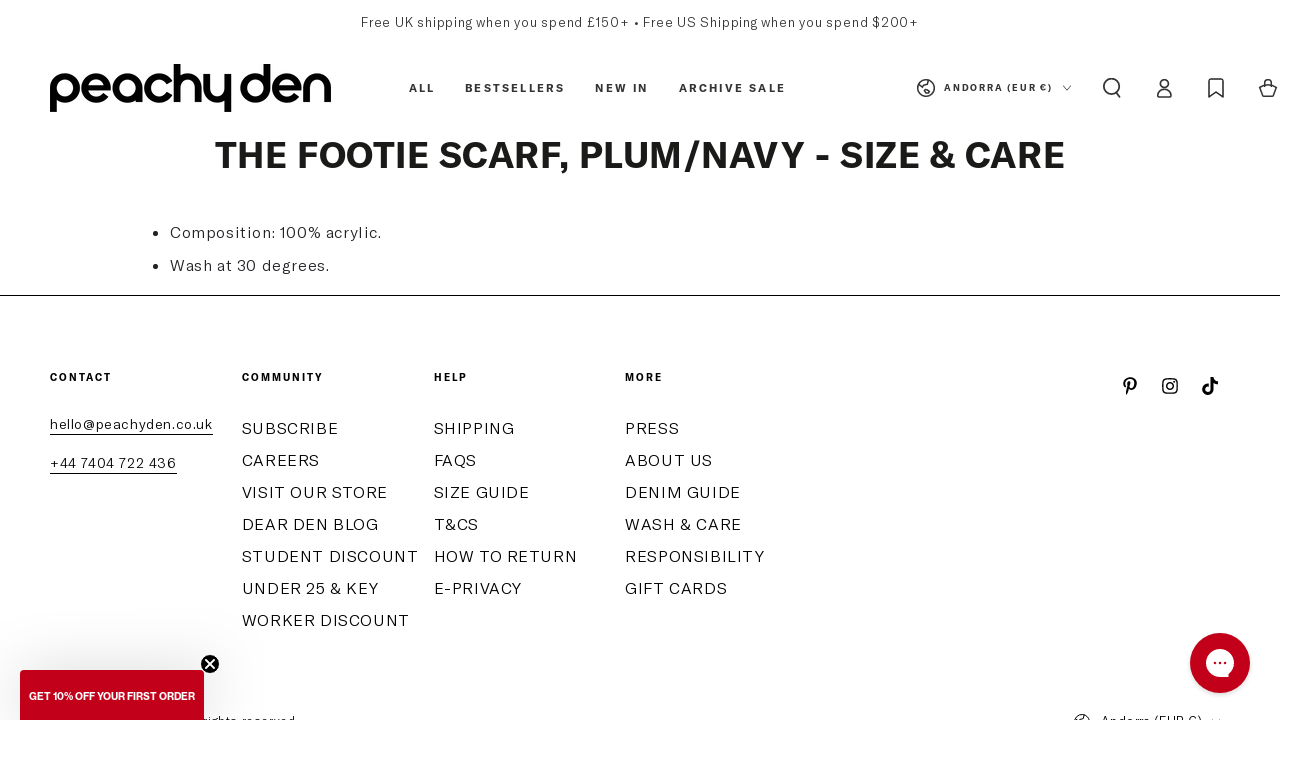

--- FILE ---
content_type: text/css
request_url: https://www.peachyden.co.uk/cdn/shop/t/134/assets/base.aio.min.css?v=136231819242002010891763634563
body_size: 9809
content:
/*
Generated time: June 4, 2025 15:44
This file was created by the app developer. Feel free to contact the original developer with any questions. It was minified (compressed) by AVADA. AVADA do NOT own this script.
*/
:root{--color-foreground:var(--color-base-text);--color-background:var(--color-base-background);--color-heading:var(--color-base-heading);--color-border:var(--color-base-border)}:root{--color-button-background:var(--color-base-accent);--color-button-border:var(--color-base-accent);--color-button-text:var(--color-base-solid-button-labels)}.button--secondary{--color-button-background:var(--color-background);--color-button-border:var(--color-base-outline-button-labels);--color-button-text:var(--color-base-outline-button-labels)}.button--tertiary{--color-button-background:var(--color-background);--color-button-border:var(--color-border);--color-button-text:var(--color-base-outline-button-labels)}:root{--color-link:var(--color-base-outline-button-labels)}:root{--color-badge-background:rgba(var(--color-background), 0.95);--color-badge-foreground:rgb(var(--color-foreground));--color-badge-border:rgb(var(--color-border))}:root{--duration-short:100ms;--duration-default:250ms;--duration-long:500ms;--duration-animate:1000ms;--image-position:center center}.no-js:not(html){display:none!important}html.no-js .no-js:not(html){display:block!important}.no-js-inline{display:none!important}html.no-js .no-js-inline{display:inline-block!important}html.no-js .no-js-hidden{display:none!important}html{-moz-osx-font-smoothing:grayscale;-webkit-font-smoothing:antialiased}.page-width{max-width:var(--page-width);margin:0 auto;padding:0 1.5rem}.page-width-desktop{padding:0;margin:0 auto}@media screen and (min-width:750px){.page-width{padding:0 5rem}.page-width--narrow{padding:0 9rem}.page-width-desktop{padding:0}}@media screen and (min-width:990px){.page-width--inner{padding:0 15rem}.page-width--narrow{max-width:72.6rem;padding:0}.page-width-desktop{max-width:var(--page-width);padding:0 5rem}}.page-width--full-width{max-width:100%;padding:0}.section+.section{margin-top:var(--spacing-sections-mobile)}@media screen and (min-width:750px){.section+.section{margin-top:var(--spacing-sections-desktop)}}.element-margin{margin-top:5rem}.element-margin-small{margin-top:3rem}@media screen and (min-width:750px){.element-margin{margin-top:calc(5rem + var(--page-width-margin))}}[data-page-rendering] .shopify-section+.shopify-section{content-visibility:auto}.no-js [data-page-rendering] .shopify-section+.shopify-section,.shopify-design-mode[data-page-rendering] .shopify-section+.shopify-section{content-visibility:visible}body{color:rgb(var(--color-foreground));background-color:rgb(var(--color-background));overflow-x:hidden}.background-secondary{border-top:.1rem solid rgb(var(--color-border));padding:4rem 0 5rem}@media screen and (min-width:750px){.background-secondary{padding:6rem 0 5rem}}.grid-auto-flow{display:grid;grid-auto-flow:column}.page-margin,.shopify-challenge__container{margin:7rem auto}.rte-width{max-width:82rem;margin:0 auto 2rem}.list-unstyled{margin:0;padding:0;list-style:none}.hidden{display:none!important}.visually-hidden{position:absolute!important;overflow:hidden;width:.1rem;height:.1rem;margin:-.1rem;padding:0;border:0;clip:rect(0 0 0 0);word-wrap:normal!important}.visually-hidden--inline{margin:0;height:1em}.overflow-hidden{overflow:hidden}body.overflow-hidden{padding-inline-end:var(--scrollbar-width)}.skip-to-content-link:focus{z-index:9999;position:inherit;width:auto;height:auto;clip:auto}.full-width-link{position:absolute;top:0;right:0;bottom:0;left:0;z-index:2}.h0,.h1,.h2,.h3,.h4,.h5,.heading,h1,h2,h3,h4,h5{font-family:var(--font-heading-family);font-style:var(--font-heading-style);font-weight:var(--font-heading-weight);letter-spacing:calc(var(--font-heading-scale) * .06rem);color:rgb(var(--color-heading));line-height:calc(1 + .3 / max(1, var(--font-heading-scale)))}.h0{font-size:calc(var(--font-heading-scale) * 3.6rem)}@media only screen and (min-width:750px){.h0{font-size:calc(var(--font-heading-scale) * 6rem)}}.h1,h1{font-size:calc(var(--font-heading-scale) * 2.8rem)}@media only screen and (min-width:750px){.h1,h1{font-size:calc(var(--font-heading-scale) * 4rem)}}.h2,h2{font-size:calc(var(--font-heading-scale) * 2rem)}@media only screen and (min-width:750px){.h2,h2{font-size:calc(var(--font-heading-scale) * 2.8rem)}}.h3,h3{font-size:calc(var(--font-heading-scale) * 1.7rem)}@media only screen and (min-width:750px){.h3,h3{font-size:calc(var(--font-heading-scale) * 2rem)}}.h4,h4{font-family:var(--font-heading-family);font-style:var(--font-heading-style);font-size:calc(var(--font-heading-scale) * 1.5rem)}@media only screen and (min-width:750px){.h4,h4{font-size:calc(var(--font-heading-scale) * 1.6rem)}}.h5,h5{font-size:calc(var(--font-heading-scale) * 1.2rem)}@media only screen and (min-width:750px){.h5,h5{font-size:calc(var(--font-heading-scale) * 1.3rem)}}.h6,h6{color:rgba(var(--color-foreground),.75);margin-block-start:1.67em;margin-block-end:1.67em}[data-heading-capitalize] .bundle-products .product-title,[data-heading-capitalize] .card-information__text,[data-heading-capitalize] .h0,[data-heading-capitalize] .h1,[data-heading-capitalize] .h2,[data-heading-capitalize] .h3,[data-heading-capitalize] h1,[data-heading-capitalize] h2,[data-heading-capitalize] h3{text-transform:uppercase}[data-heading-capitalize] .article-card__title,[data-heading-capitalize] .article-template__navigation .h3{font-size:calc(var(--font-heading-scale) * 1.7rem - .2rem);letter-spacing:.2em}[data-heading-capitalize] .bundle-products .product-title,[data-heading-capitalize] .card-information__text.h4{font-size:calc(var(--font-heading-scale) * 1.6rem)}@media only screen and (min-width:750px){[data-heading-capitalize] .article-card__title,[data-heading-capitalize] .article-template__navigation .h3{font-size:calc(var(--font-heading-scale) * 2rem - .2rem)}[data-heading-capitalize] .bundle-products .product-title,[data-heading-capitalize] .card-information__text.h4{font-size:calc(var(--font-heading-scale) * 1.7rem)}}blockquote{font-style:italic;color:rgba(var(--color-foreground),.75);border-inline-start:0.2rem solid rgb(var(--color-border));padding-inline-start:1rem}@media screen and (min-width:750px){blockquote{padding-inline-start:1.5rem}}.caption{font-size:1rem;letter-spacing:.07rem;line-height:calc(1 + .7 / var(--font-body-scale))}@media screen and (min-width:750px){.caption{font-size:1.2rem}}.typeset,.typeset0,.typeset2,.typeset3{line-height:calc(1 + .4 / var(--font-body-scale));color:rgb(var(--color-foreground))}.typeset0{font-size:1.3rem}@media screen and (min-width:750px){.typeset0{font-size:1.4rem}}.typeset{font-size:1.5rem}@media screen and (min-width:750px){.typeset{font-size:1.6rem}}.typeset2{font-size:1.8rem}@media screen and (min-width:750px){.typeset2{font-size:2rem}}.typeset3{font-size:2rem}@media screen and (min-width:750px){.typeset3{font-size:2.4rem}}.typeset .link,.typeset2 .link,.typeset3 .link{font-size:inherit}.caption-with-letter-spacing{font-size:1rem;letter-spacing:.13rem;line-height:calc(1 + .2 / var(--font-body-scale));text-transform:uppercase;color:rgba(var(--color-foreground),.75)}.caption-with-letter-spacing .link{font-size:inherit;color:inherit}.caption-large,.customer .field input,.customer select,.field__input,.form__label,.select__select{font-size:1.3rem;line-height:calc(1 + .5 / var(--font-body-scale));letter-spacing:.04rem}.color-foreground{color:rgb(var(--color-foreground))}table:not([class]){table-layout:fixed;border-collapse:collapse;font-size:1.4rem;border-style:hidden;box-shadow:0 0 0 .1rem rgb(var(--color-border))}table:not([class]) td,table:not([class]) th{padding:1em;border:.1rem solid rgb(var(--color-border))}@media screen and (max-width:749px){.small-hide{display:none!important}}@media screen and (min-width:750px) and (max-width:989px){.medium-hide{display:none!important}}@media screen and (min-width:990px){.large-up-hide{display:none!important}}.center{text-align:center}.left{text-align:start}.right{text-align:end}@media screen and (max-width:749px){.mobile-center{text-align:center}.mobile-left{text-align:start}.mobile-right{text-align:end}}.uppercase{text-transform:uppercase}.light{opacity:.7}a:empty,article:empty,div:empty,dl:empty,h1:empty,h2:empty,h3:empty,h4:empty,h5:empty,h6:empty,p:empty,section:empty,ul:empty{display:none}.link{font-family:inherit;font-size:1.4rem;cursor:pointer;padding:0;position:relative;border:none;box-shadow:none;text-decoration:none;color:rgb(var(--color-link));background-color:transparent;background-image:linear-gradient(to top,rgb(var(--color-border)) 0,rgb(var(--color-border)) 0),linear-gradient(to top,transparent 0,transparent 0);background-repeat:no-repeat;background-position:right bottom,right bottom;background-size:0 .1rem,100% .1rem;transition-property:background-size;transition-timing-function:ease;transition-duration:var(--duration-default)}@media screen and (hover:hover){.link:hover{background-position:left bottom,left bottom;background-size:100% .15rem,100% .2rem}}.link--text{color:rgb(var(--color-foreground))}.link--underline{background-image:linear-gradient(to top,rgb(var(--color-link)) 0,rgb(var(--color-link)) 0),linear-gradient(to top,rgb(var(--color-border)) 0,rgb(var(--color-border)) 0)}.link-with-icon{background-image:none;display:inline-flex;align-items:center;text-decoration:none;white-space:nowrap}.link-with-icon .label{position:relative}@media screen and (hover:hover){.link-with-icon .label{background-color:transparent;background-image:linear-gradient(to top,rgb(var(--color-link)) 0,rgb(var(--color-link)) 0),linear-gradient(to top,rgb(var(--color-border)) 0,rgb(var(--color-border)) 0);background-repeat:no-repeat;background-position:right bottom,right bottom;background-size:0 .1rem,100% .1rem;transition:background-size var(--duration-default) ease}.link-with-icon:hover .label{background-position:left bottom,left bottom;background-size:100% .1rem,100% .1rem}}.link-with-icon .icon{width:1.8rem;height:1.8rem;margin-inline-end:1rem}.circle-divider::after{content:'\2022';font-weight:400;margin:0 1.3rem 0 1.5rem}.circle-divider:last-of-type::after{content:none}.dash-divider::after{content:'\2014';font-weight:400;margin:0 1rem 0 1.2rem}.dash-divider:last-of-type::after{content:none}hr{border:none;height:.1rem;background-color:rgb(var(--color-border));display:block;margin:5rem 0}@media screen and (min-width:750px){hr{margin:7rem 0}}.full-unstyled-link{text-decoration:none;color:currentColor;display:block;position:absolute;top:0;right:0;bottom:0;left:0;z-index:1}.placeholder{background-color:rgba(var(--color-base-text),.04);color:rgba(var(--color-base-text),.55);fill:rgba(var(--color-base-text),0.55)}details>*{box-sizing:border-box}.break{word-break:break-word}.visibility-hidden{visibility:hidden}@media (prefers-reduced-motion){.motion-reduce{transition:none!important;animation:none!important}}@media screen and (hover:hover){.animate-arrow .icon-arrow path{transform:translateX(-.25rem);transition:transform var(--duration-default) ease}.animate-arrow:hover .icon-arrow path{transform:translateX(-.05rem)}}summary{cursor:pointer;list-style:none;position:relative}summary .icon-caret{position:absolute;top:50%;right:1.5rem;margin-top:-.3rem;height:.6rem;transition:transform var(--duration-default) ease}summary::-webkit-details-marker{display:none}.disclosure-has-popup{position:relative}.disclosure-has-popup[open]>summary::before{content:'';position:fixed;top:0;left:0;width:100vw;height:100vh;z-index:2;display:block;cursor:default;background:0 0}.disclosure-has-popup>summary::before{content:none}.disclosure-has-popup[open]>summary+*{z-index:101}:focus{outline:0;box-shadow:none}:focus-visible{outline:.2rem solid rgb(var(--color-keyboard-focus));outline-offset:0.3rem;box-shadow:0 0 0 .3rem rgb(var(--color-background)),0 0 .5rem .4rem rgba(var(--color-keyboard-focus),.5)}.focused,.no-js :focus{outline:.2rem solid rgb(var(--color-keyboard-focus));outline-offset:0.3rem;box-shadow:0 0 0 .3rem rgb(var(--color-background)),0 0 .5rem .4rem rgba(var(--color-keyboard-focus),.5)}.no-js :focus:not(:focus-visible){outline:0;box-shadow:none}.focus-inset:focus-visible{outline:.2rem solid rgb(var(--color-keyboard-focus));outline-offset:-0.2rem;box-shadow:0 0 .2rem 0 rgba(var(--color-keyboard-focus),.5)}.focused.focus-inset,.no-js .focus-inset:focus{outline:.2rem solid rgb(var(--color-keyboard-focus));outline-offset:-0.2rem;box-shadow:0 0 .2rem 0 rgba(var(--color-keyboard-focus),.5)}.no-js .focus-inset:focus:not(:focus-visible){outline:0;box-shadow:none}.focus-none{box-shadow:none!important;outline:0!important}.focus-offset:focus-visible{outline:.2rem solid rgb(var(--color-keyboard-focus));outline-offset:1rem;box-shadow:0 0 0 1rem rgb(var(--color-background)),0 0 .2rem 1.2rem rgba(var(--color-keyboard-focus),.5)}.focus-offset.focused,.no-js .focus-offset:focus{outline:.2rem solid rgb(var(--color-keyboard-focus));outline-offset:1rem;box-shadow:0 0 0 1rem rgb(var(--color-background)),0 0 .2rem 1.2rem rgba(var(--color-keyboard-focus),.5)}.no-js .focus-offset:focus:not(:focus-visible){outline:0;box-shadow:none}.title-wrapper{display:flex;flex-wrap:wrap;align-items:flex-end;justify-content:space-between;gap:1rem;margin-bottom:2rem}.title-wrapper.center{justify-content:center}.title-wrapper.right{justify-content:flex-end}.title-wrapper .title{margin:0}.title{margin:3rem 0 2rem}.title--primary{margin:4rem 0}@media screen and (min-width:990px){.title{margin:5rem 0 3rem}.title--primary{margin:2rem 0}.title-wrapper{margin-bottom:3rem;align-items:center}}.title-wrapper .link{font-size:1.6rem;margin-top:0;flex-shrink:0}.title-wrapper .link-with-icon{display:flex;align-items:center;text-transform:uppercase;font-family:var(--font-heading-family);font-size:calc(var(--font-heading-scale) * 1.3rem);letter-spacing:.3rem;font-weight:600}.title-wrapper.right .link-with-icon .icon{width:1.5rem}.title-wrapper--no-margin{margin-bottom:0}.title-wrapper--no-heading{display:none}@media screen and (max-width:989px){.title-wrapper--mobile-link{display:flex}}[data-heading-center] .title-wrapper:not(.title-wrapper--no-heading){flex-direction:column;align-items:center;text-align:center}[data-heading-center] .page-title{text-align:center}.title .link{font-size:inherit;line-height:normal}.subtitle{font-size:1.6rem;line-height:calc(1 + .6 / var(--font-body-scale));letter-spacing:.05rem;color:rgba(var(--color-foreground),.7)}@media screen and (min-width:750px){.subtitle{font-size:1.8rem;line-height:calc(1 + .8 / var(--font-body-scale))}}.grid{display:flex;flex-wrap:wrap;margin-bottom:2rem;padding:0;list-style:none;column-gap:var(--grid-horizontal-spacing);--grid-horizontal-spacing:1rem}@media screen and (min-width:480px){.grid{--grid-horizontal-spacing:2rem}}@media screen and (min-width:750px){.grid{--grid-horizontal-spacing:3rem}}.grid__item{padding-bottom:.5rem;flex-grow:1;flex-shrink:0;width:calc(25% - var(--grid-horizontal-spacing) * 3 / 4);max-width:calc(50% - var(--grid-horizontal-spacing)/ 2)}@media screen and (min-width:750px){.grid__item{padding-bottom:1rem}.grid__item--one-third{max-width:100%;width:calc(33.33% - var(--grid-horizontal-spacing)/ 2)}.grid__item--two-third{max-width:100%;width:calc(66.67% - var(--grid-horizontal-spacing)/ 2)}.grid__item--one-quarter{max-width:100%;width:calc(25% - var(--grid-horizontal-spacing)/ 2)}.grid__item--three-quarter{max-width:100%;width:calc(75% - var(--grid-horizontal-spacing)/ 2)}}.grid--gapless{margin-bottom:0;--grid-horizontal-spacing:0rem}.grid--gapless .grid__item{padding-bottom:0}@media screen and (max-width:749px){.grid__item.slider__slide--full-width{width:100%;max-width:none}}@media screen and (min-width:750px) and (max-width:989px){.grid--1-col-tablet .grid__item{max-width:100%}.grid--one-third-max.grid--2-col-tablet .grid__item{max-width:calc(50% - var(--grid-horizontal-spacing)/ 2)}.grid--one-third-max.grid--3-col-tablet .grid__item{max-width:calc(33.33% - var(--grid-horizontal-spacing) * 2 / 3)}}@media screen and (min-width:990px){.grid--one-third-max.grid--3-col-desktop .grid__item{max-width:calc(33.33% - var(--grid-horizontal-spacing) * 2 / 3)}}.grid--1-col .grid__item{max-width:100%;width:100%}.grid--3-col .grid__item{width:calc(33.33% - var(--grid-horizontal-spacing) * 2 / 3)}@media screen and (min-width:750px){.grid--3-col .grid__item{width:calc(33.33% - var(--grid-horizontal-spacing) * 2 / 3)}}.grid--2-col .grid__item{width:calc(50% - var(--grid-horizontal-spacing)/ 2);max-width:100%}@media screen and (min-width:750px){.grid--2-col .grid__item{width:calc(50% - var(--grid-horizontal-spacing)/ 2);max-width:calc(50% - var(--grid-horizontal-spacing)/ 2)}.grid--4-col-tablet .grid__item{width:calc(25% - var(--grid-horizontal-spacing) * 3 / 4)}.grid--3-col-tablet .grid__item{width:calc(33.33% - var(--grid-horizontal-spacing) * 2 / 3)}.grid--2-col-tablet .grid__item{width:calc(50% - var(--grid-horizontal-spacing)/ 2)}.grid--1-col-tablet .grid__item{width:100%}}@media screen and (min-width:990px){.grid--5-col-desktop .grid__item{width:calc(20% - var(--grid-horizontal-spacing) * 4 / 5)}.grid--4-col-desktop .grid__item{width:calc(25% - var(--grid-horizontal-spacing) * 3 / 4)}.grid--3-col-desktop .grid__item{width:calc(33.33% - var(--grid-horizontal-spacing) * 2 / 3)}.grid--2-col-desktop .grid__item{width:calc(50% - var(--grid-horizontal-spacing)/ 2)}}@media screen and (max-width:480px){.grid--1-col-mobile .grid__item{max-width:100%;width:100%}}.grid__item--vertical-align{align-self:center}.grid__item--full-width{flex:0 0 100%;max-width:100%}.grid--no-gutters{column-gap:0}.grid--no-gutters .grid__item{padding-bottom:0}.media-wrapper{display:block;position:relative;overflow:hidden;background-color:rgb(var(--color-placeholder))}.media-wrapper[loading],[data-lazy-image] .media-wrapper.loading{position:relative}.media-wrapper[loading]::after,.media-wrapper[loading]::before,[data-lazy-image] .media-wrapper.loading::after,[data-lazy-image] .media-wrapper.loading::before{content:'';position:absolute;width:5rem;height:.2rem;left:50%;top:50%;margin-top:-.1rem;margin-left:-2.5rem;z-index:1;background-color:rgb(var(--color-base-background))}.media-wrapper[loading]::before,[data-lazy-image] .media-wrapper.loading::before{opacity:1;background-color:rgb(var(--color-base-text))}.media-wrapper[loading]::after,[data-lazy-image] .media-wrapper--small.loading::after,[data-lazy-image] .media-wrapper.loading::after{animation:preloading 1.5s infinite ease;will-change:transform}.media-wrapper[loading] img[is=lazy-image],[data-lazy-image] .media-wrapper.loading img[is=lazy-image]{opacity:0}.media-wrapper--large[loading]::after,.media-wrapper--large[loading]::before{width:8rem;height:.3rem;margin-left:-4rem;margin-top:-.15rem}[data-lazy-image] .media-wrapper--small.loading::after,[data-lazy-image] .media-wrapper--small.loading::before{width:3rem;margin-left:-1.5rem}.media{display:block;position:relative;overflow:hidden}.media--transparent{background-color:transparent}.media model-viewer,.media>:not(.zoom,.deferred-media__poster-button){display:block;max-width:100%;position:absolute;top:0;left:0;height:100%;width:100%}.media>img{backface-visibility:hidden;object-fit:cover;object-position:var(--image-position);transition:opacity var(--duration-long) ease}.media--image-contain>img{object-fit:contain}.media--square{padding-bottom:100%}.media--portrait{padding-bottom:125%}.media--landscape{padding-bottom:66.6%}.media--cropped{padding-bottom:56%}.media--wide{padding-bottom:56.25%}.media--circle{padding-bottom:100%;border-radius:50%}.media.media--hover-effect>img+img{opacity:0}@media screen and (min-width:990px){.media--cropped{padding-bottom:63%}}.media .image-fit{position:relative;width:100%;height:100%;object-fit:cover;z-index:1;object-position:var(--image-position)}.media--image-contain .image-fit{object-fit:contain}.media--adapt{position:relative;height:0;padding-bottom:var(--image-ratio-percent)}.media--adapt .image-fit{position:absolute;top:0;left:0;right:0;bottom:0}.media--400px{height:260px}.media--450px{height:292.5px}.media--500px{height:325px}.media--550px{height:357.5px}.media--600px{height:390px}.media--650px{height:422.5px}.media--700px{height:455px}.media--750px{height:487.5px}.media--850px{height:552.5px}.media--900px{height:585px}.media--100vh{height:100vh}@media screen and (min-width:750px){.media--400px{height:400px}.media--450px{height:450px}.media--500px{height:500px}.media--550px{height:550px}.media--600px{height:600px}.media--650px{height:650px}.media--700px{height:700px}.media--750px{height:750px}.media--850px{height:850px}.media--900px{height:900px}}@media screen and (max-width:749px){.media-mobile--200px{height:200px}.media-mobile--250px{height:250px}.media-mobile--300px{height:300px}.media-mobile--400px{height:400px}.media-mobile--500px{height:500px}.media-mobile--600px{height:600px}.media-mobile--100vh{height:90vh}.media-mobile--square{padding-bottom:100%}.media-mobile--portrait{padding-bottom:125%}.media-mobile--landscape{padding-bottom:66.6%}.media-mobile--adapt{position:relative;height:0;padding-bottom:var(--image-ratio-percent)}.media-mobile--adapt .image-fit{position:absolute;top:0;left:0;right:0;bottom:0}}deferred-media{display:block}.button,.shopify-challenge__button{position:relative;z-index:1;cursor:pointer;display:inline-flex;justify-content:center;align-items:center;box-sizing:border-box;font-family:inherit;padding:1rem 3rem;padding-top:calc(1rem + var(--font-button-baseline));text-decoration:none;border-radius:var(--button-radius);border:var(--button-border-width) solid rgb(var(--color-button-border));color:rgb(var(--color-button-text));background-color:rgb(var(--color-button-background));font-family:var(--font-button-family);min-width:24rem;max-width:100%;min-height:4.6rem;text-transform:uppercase;font-weight:600;transition-property:color,background-color,box-shadow;transition-duration:var(--duration-long);transition-timing-function:ease;-webkit-appearance:none;appearance:none;overflow:hidden;box-shadow:var(--button-shadow-horizontal-offset) var(--button-shadow-vertical-offset) rgba(var(--color-shadow),var(--shadow-opacity))}.shopify-challenge__button{border:var(--button-border-width) solid rgb(var(--color-button-border))}@media screen and (min-width:750px){.button,.shopify-challenge__button{min-height:5rem}.button--large{font-size:calc(var(--font-button-size) + 2px);padding:1.5rem 3rem;padding-top:calc(1.5rem + var(--font-button-baseline));min-height:6rem}}.button[aria-disabled=true],.button[disabled]{pointer-events:none}.button,.button-label,.shopify-challenge__button{font-size:var(--font-button-size);letter-spacing:.2em;line-height:calc(1 + .2 / var(--font-body-scale))}.button--tertiary{font-size:calc(var(--font-button-size) - 1px);padding:.8rem 1.5rem;padding-top:calc(.8rem + var(--font-button-baseline));min-width:9rem;min-height:4rem;line-height:calc(1 + .8 / var(--font-body-scale));border:none;box-shadow:inset 0 0 0 .1rem rgb(var(--color-button-border));transition:box-shadow var(--duration-default) ease}.button--small{font-size:max(calc(var(--font-button-size) - 2px), 1.2rem);padding:.6rem 2rem;padding-top:calc(.6rem + var(--font-button-baseline));min-height:4rem;min-width:18rem}.shopify-challenge__container .shopify-challenge__button{min-width:16rem;margin-top:3rem}@media screen and (hover:hover){.button::after{content:'';z-index:-1;position:absolute;top:0;left:-100%;width:100%;height:100%;transform:skew(-15deg);background-image:linear-gradient(90deg,transparent,rgba(var(--color-button-text),.25),transparent)}.button--secondary::after{content:'';z-index:-1;position:absolute;top:0;right:0;bottom:0;left:0;width:120%;height:100%;background-image:none;background-color:rgb(var(--color-button-text));backface-visibility:hidden;will-change:transform;transform:rotate3d(0,0,1,10deg) translate3d(-1.2em,110%,0);transform-origin:0% 100%;transition:transform var(--duration-long) ease}.button--tertiary::after{content:none}.button:hover{box-shadow:none;background-color:rgba(var(--color-button-background),.85);transition-delay:var(--duration-default)}.button:hover::after{animation:shine var(--duration-animate) ease}.button--secondary:hover{color:rgb(var(--color-button-background));transition-delay:0s}.button--secondary:hover::after{animation:none;transform:rotate3d(0,0,1,0deg) translate3d(0,0,0)}.button--tertiary:hover{color:rgb(var(--color-button-text));box-shadow:inset 0 0 0 .2rem rgb(var(--color-button-border));transition-delay:0s}@keyframes shine{to{left:100%}}}.button.disabled,.button:disabled,.button[aria-disabled=true]{cursor:not-allowed;opacity:.5}.button--full-width{display:flex;width:100%}.button.loading{color:transparent}.button.loading::after{content:'';display:block;animation:loading var(--duration-long) infinite linear;border:.2rem solid transparent;border-inline-start:0.2rem solid rgb(var(--color-button-text));border-radius:100%;height:2.4rem;width:2.4rem;z-index:-1;position:absolute;left:50%;top:50%;margin-top:-1.2rem;margin-left:-1.2rem;right:auto;bottom:auto;background:0 0;transform:none;transform-origin:unset}.button--small.loading:before{width:2rem;height:2rem}@keyframes loading{0%{transform:rotate(0)}100%{transform:rotate(360deg)}}.button--cta{min-height:4.5rem;background:0 0;box-shadow:none;min-width:auto;max-width:100%;padding:0;border:none;justify-content:space-between;text-transform:none;color:rgb(var(--color-link))}.button--cta.button--small{min-height:2.7rem;min-width:auto}.button--cta.button--small .label{padding-inline-end:1rem;font-size:1rem;line-height:2rem;text-transform:uppercase;letter-spacing:.2em}@media screen and (min-width:750px){.button--cta{min-width:22.5rem}.button--cta.button--large .label{font-size:1.8rem}}@media screen and (hover:hover){.button--cta:hover{color:rgb(var(--color-link));background-color:transparent}}.button--cta::after,.button--cta::before{content:'';position:absolute;width:100%;height:.1rem;bottom:0;right:0;top:auto;left:auto;transform:none;border:none;background-image:none;background-color:rgb(var(--color-border));transition:transform var(--duration-default) ease}.button--cta::before{transform:scaleX(0);transform-origin:left;transition-delay:0s}.button--cta::after{transform-origin:right;transition-delay:0.25s}@media screen and (hover:hover){.button--cta:hover::before{transform:scaleX(1);transition-delay:0.25s}.button--cta:hover::after{transform:scaleX(0);transition-delay:0s}}.button--cta .label{padding-inline-end:2rem;font-size:1.6rem;line-height:calc(1 + .8 / var(--font-body-scale));letter-spacing:.04rem;text-align:start;display:inline-block;vertical-align:top;overflow:hidden;transition:transform var(--duration-default) ease}@media screen and (hover:hover){.button--cta:hover .label{transform:translateX(.5rem)}}.button--cta .icon{fill:currentColor;width:1.5rem;height:1.5rem}.button--cta.loading{color:rgb(var(--color-link))}.button--cta.loading::before{content:none}.button--cta.loading::after{background-color:transparent;border-width:.1rem;width:1.6rem;height:1.6rem;margin-top:-.8rem;margin-left:0;left:auto;right:0}.button--cta.loading .icon{color:transparent}.button--arrow{box-shadow:none;min-height:auto;min-width:auto}.customer .field input,.customer select,.field__input,.select__select{font-family:inherit;-webkit-appearance:none;appearance:none;background-color:transparent;border:0;border-radius:0;color:rgb(var(--color-foreground));width:100%;box-shadow:inset 0 0 0 .1rem rgb(var(--color-border));height:4.2rem;box-sizing:border-box;transition:box-shadow var(--duration-default) ease}@media screen and (min-width:750px){.customer .field input,.customer select,.field__input,.select__select{min-height:4.5rem}}.select__select{font-size:1.2rem;color:rgba(var(--color-foreground),.75)}@media screen and (hover:hover){.customer .field input:hover,.customer select:hover,.field__input:hover,.select__select:hover{box-shadow:inset 0 0 0 .2rem rgb(var(--color-border))}}.customer .field input.invalid,.customer select.invalid,.field__input.invalid,.select__select.invalid{box-shadow:inset 0 0 0 .1rem var(--color-critical)}@media screen and (hover:hover){.customer .field input.invalid:hover,.customer select.invalid:hover,.field__input.invalid:hover,.select__select.invalid:hover{box-shadow:inset 0 0 0 .2rem var(--color-critical)}}.customer .field input:focus-visible,.customer select:focus-visible,.field__input:focus-visible,.select__select:focus-visible{outline:0;box-shadow:inset 0 0 0 .2rem rgb(var(--color-border))}.select,.text-area{display:inline-block;position:relative;width:100%}.customer select+svg,.select .icon-caret{height:.6rem;pointer-events:none;position:absolute;top:calc(50% - .35rem);right:1.5rem}.customer select,.select__select{cursor:pointer;padding:0;padding-inline-start:1.5rem;padding-inline-end:4rem}.field{position:relative;width:100%;display:flex}.customer .field{display:block}.field--with-error{flex-wrap:wrap}.customer .field input,.field__input{flex-grow:1;text-align:start;padding:1.5rem}.customer .field input::-webkit-search-cancel-button,.field__input::-webkit-search-cancel-button{display:none}.customer .field input::placeholder,.field__input::placeholder{color:rgb(var(--color-foreground));opacity:.7;transition:opacity var(--duration-default) ease}.customer .field input:focus::placeholder,.field__input:focus::placeholder{opacity:.4}.customer .field input:-webkit-autofill,.field__input:-webkit-autofill{background-clip:text;-webkit-background-clip:text}.customer .field input::-webkit-search-decoration,.field__input::-webkit-search-decoration{-webkit-appearance:none}.field__button{align-items:center;background-color:transparent;border:0;color:currentColor;cursor:pointer;display:flex;height:4.4rem;justify-content:center;overflow:hidden;padding:0;position:absolute;right:0;top:0;width:4.4rem}@media screen and (hover:hover){.field__button:hover{color:currentColor}}.field__button::before{content:none}.field__button>.icon{height:2.5rem;width:2.5rem}.text-area{font-family:var(--font-body-family);font-style:var(--font-body-style);font-weight:var(--font-body-weight);padding:1.2rem;min-height:10rem;resize:none}.text-area--resize-vertical{resize:vertical}input[type=checkbox]{display:inline-block;width:auto;margin-inline-end:.5rem}.form__label{display:block;margin-bottom:.6rem}.form__message{font-family:var(--font-body-family);align-items:center;display:grid;grid-template-columns:auto 1fr;font-size:1.4rem;line-height:1;margin-top:1rem;margin-bottom:0;font-weight:400;color:var(--color-success)}.form__message.errors{color:var(--color-critical)}.form__message.errors .rte a{color:inherit}.form__message.errors+.errors{margin-top:1rem}.form__message.errors+.errors ul{margin-top:0}.customer .field .form__message{font-size:1.4rem;text-align:start}.customer .form__message .icon,.form__message .icon{align-self:flex-start;height:1.6rem;width:1.6rem;margin-inline-end:.5rem}.customer .field .form__message .icon{align-self:start}.form-status{margin:0;font-size:1.6rem}.form-status .icon{width:1.8rem;height:1.8rem}.form-status-list{padding:0;margin:2rem 0 4rem}.form-status-list li{list-style-position:inside}.form-status-list .link::first-letter{text-transform:capitalize}.quantity{position:relative;width:12rem;display:flex;align-items:center;--color-keyboard-focus:var(--color-border)}.form__label+.quantity{width:14rem;box-shadow:0 0 0 .1rem rgb(var(--color-border))}.no-js .quantity{height:4rem;width:10rem;box-shadow:0 0 0 .1rem rgb(var(--color-border))}.quantity__input{font-family:inherit;color:currentColor;font-size:1.4rem;font-weight:500;opacity:.85;text-align:center;background-color:transparent;border:0;padding:0 .5rem;height:3.6rem;width:100%;flex-grow:1;-webkit-appearance:none;appearance:none}.form__label+.quantity .quantity__input{height:4.5rem}.quantity__button{padding:0;position:relative;flex:0 0 3.6rem;width:3.6rem;height:3.6rem;border-radius:50%;flex-shrink:0;font-size:1.8rem;border:0;cursor:pointer;display:flex;align-items:center;justify-content:center;color:rgb(var(--color-foreground));background-color:rgba(var(--color-foreground),.06);transition:color var(--duration-default) ease}.form__label+.quantity .quantity__button{flex:0 0 2.6rem;width:2.6rem;height:2.6rem}.form__label+.quantity .quantity__button:first-child{margin-inline-start:1rem}.form__label+.quantity .quantity__button:last-child{margin-inline-end:1rem}.quantity__button::after{content:'';width:100%;height:100%;pointer-events:none;position:absolute;z-index:1;top:0;left:0;border-radius:50%;transform:scale(0);background-color:rgb(var(--color-foreground));transition:transform var(--duration-default) ease}@media screen and (hover:hover){.quantity__button:hover{color:rgb(var(--color-background))}.quantity__button:hover::after{transform:scale(1)}}.quantity__button .icon{flex:0 0 1rem;width:1rem;height:1rem;pointer-events:none;position:relative;z-index:2}.quantity__input:-webkit-autofill,.quantity__input:-webkit-autofill:active,.quantity__input:-webkit-autofill:hover{box-shadow:0 0 0 10rem rgb(var(--color-background)) inset!important;-webkit-box-shadow:0 0 0 10rem rgb(var(--color-background)) inset!important}.quantity__input::-webkit-inner-spin-button,.quantity__input::-webkit-outer-spin-button{-webkit-appearance:none;margin:0}.quantity__input[type=number]{-moz-appearance:textfield}.modal__toggle{list-style-type:none}.no-js details[open] .modal__toggle{position:absolute;z-index:101;height:3.4rem;width:4.4rem;right:1.5rem}@media screen and (min-width:750px){.no-js details[open] .modal__toggle{height:4.4rem;right:calc(100% / 2 - 30rem)}}.modal__toggle-close{display:none}.no-js details[open] .modal__toggle span{width:2.4rem;height:2.4rem;position:absolute;top:50%;left:50%;transform:translate(-50%,-50%);border-radius:50%;background-color:rgb(var(--color-background))}.no-js details[open] .modal__toggle .icon-close{display:flex;width:1.2rem;height:1.2rem}.modal__toggle-open{display:flex}.no-js details[open] .modal__toggle-open{display:none}.no-js .modal__close-button{visibility:hidden}.modal__close-button{padding:1.2rem;height:4.4rem;width:4.4rem;border:none;background-color:transparent;cursor:pointer;position:relative;color:rgb(var(--color-link))}.modal__close-button .icon{width:2rem;height:2rem;transition:transform var(--duration-default) ease}@media screen and (hover:hover){.modal__close-button:hover .icon{transform:scale(.8) rotate(90deg)}}.modal__content{position:absolute;top:0;left:0;right:0;bottom:0;background-color:rgb(var(--color-background));z-index:1;display:flex;justify-content:center;align-items:center}.no-js details[open] .modal__content{overflow:visible}.no-js details[open] .modal-overlay{display:block;animation:fade-in var(--duration-long) ease}.no-js details[open] .modal-overlay::after{content:'';position:absolute;background-color:rgba(var(--color-overlay),.5);top:100%;left:0;right:0;height:100vh}.cart-count-bubble:empty{display:none}.cart-count-bubble{position:absolute;background-color:rgb(var(--color-base-accent));color:rgb(var(--color-base-solid-button-labels));font-family:var(--font-button-family);height:1.4rem;width:1.4rem;border-radius:100%;display:flex;justify-content:center;align-items:center;font-size:.9rem;top:0;right:.5rem;line-height:1;transition-property:opacity,transform,color,background-color;transition-duration:var(--duration-default);transition-timing-function:ease}@media screen and (min-width:750px){.cart-count-bubble{top:.6rem}}.cart-count-bubble--dot{top:1.2rem;right:.8rem;width:.4rem;height:.4rem;background-color:rgb(var(--color-header-foreground))}#shopify-section-header.animate{transition:transform var(--duration-default) ease}.header-wrapper{display:block;position:relative;z-index:20;transition:box-shadow var(--duration-default) ease}.header-wrapper--border-bottom{box-shadow:0 .1rem 0 rgba(var(--color-header-border),.3)}.header{display:grid;grid-template-areas:'left-icon heading icons';grid-template-columns:1fr 2fr 1fr;align-items:center;padding-top:1rem;padding-bottom:1rem}@media screen and (min-width:990px){.header--top-left{grid-template-areas:'heading icons' 'navigation navigation';grid-template-columns:1fr auto}.header--middle-left{grid-template-areas:'heading navigation icons';grid-template-columns:auto 1fr auto;column-gap:2rem}.header--top-center{grid-template-areas:'left-icon heading icons' 'navigation navigation navigation'}.header--center-split{grid-template-areas:'left-icon navigation heading navigation-split icons';grid-template-columns:auto 1fr auto 1fr auto;column-gap:2rem}.header--center-split .header__heading{margin:0 1rem}.header--off-canvas{grid-template-areas:'left-icon heading icons';grid-template-columns:1fr auto 1fr;column-gap:2rem}.header--off-canvas header-drawer{display:block}.header--off-canvas .header__inline-menu{display:none}.header--off-canvas .header__heading,.header--off-canvas .header__heading-link{grid-area:heading;justify-self:center}.header--middle-left .header__inline-menu{min-width:45rem}.header:not(.header--middle-left,.header--center-split) .header__inline-menu{margin-top:1.05rem}}.header-wrapper>.header::before{content:'';position:absolute;z-index:-1;top:0;left:0;width:100%;height:100%;background:var(--gradient-header-background);background-color:rgb(var(--color-header-background))}@media screen and (min-width:750px){.header-wrapper>.header::before{transition:transform var(--duration-default) ease}}.header [tabindex='-1']:focus{outline:0}.header__heading{margin:0;line-height:0}.header>.header__heading-link{line-height:0}.header__heading,.header__heading-link{grid-area:heading;justify-self:center}.header__heading-link{display:block;position:relative;word-break:break-word;text-decoration:none}.header__heading-link::after,.header__heading-link::before{content:none}.header__heading-link .h2{line-height:1;color:rgb(var(--color-header-foreground));transition:color var(--duration-default) ease}@media screen and (hover:hover){.header__heading-link:hover .h2{color:rgb(var(--color-header-foreground),.7)}}.header__heading-logo{width:auto;height:auto;max-height:var(--image-logo-height)}@media screen and (min-width:750px){.header__heading-logo{transition:opacity var(--duration-default) ease}}.header__heading-logo.inverse{opacity:0;position:absolute;top:50%;left:50%;transform:translate(-50%,-50%)}@media screen and (max-width:989px){.header__heading,.header__heading-link{text-align:center}.header--mobile-left .header__heading,.header--mobile-left .header__heading-link{text-align:center;justify-self:start}.header--mobile-left{grid-template-columns:auto 2fr 1fr}}@media screen and (min-width:990px){.header__heading,.header__heading-link{justify-self:start}.header--center-split .header__heading,.header--center-split .header__heading-link,.header--top-center .header__heading,.header--top-center .header__heading-link{justify-self:center}}.header__right{display:flex;grid-area:icons;justify-self:end;margin-inline-end:-1.5rem}.header__icon span:not(.cart-count-bubble),.header__icon:not(.header__icon--summary){display:flex;align-items:center;justify-content:center}.header__icon span:not(.cart-count-bubble){height:100%}.header__icon{color:rgb(var(--color-header-foreground));height:3.4rem;width:5.2rem}@media screen and (hover:hover){.header__icon:hover{color:rgba(var(--color-header-foreground),.7)}}@media screen and (min-width:750px){.header__icon{height:4.4rem;transition:color var(--duration-default) ease}}.header__icon::after{content:none}.header__icon .icon{stroke-width:var(--icon-weight);height:2rem;width:2rem;fill:none;vertical-align:middle;transition:transform var(--duration-default) ease;will-change:transform}#icon-cart,#icon-close,#icon-search,.header__icon .icon{overflow:visible}@media screen and (hover:hover){.header__icon:hover .icon{transform:scale(1.07)}}.header__icon--cart{position:relative}.no-js .cart-drawer-container{display:none}@media screen and (max-width:989px){menu-drawer~.header__right .header__icon--account{display:none}}.header__left{display:flex;grid-area:left-icon;margin-inline-start:-1.5rem}.header--center-split .header__left search-modal,.header--top-center .header__left search-modal,.header__left header-menu-toggle,.header__left--localization search-modal,.header__left--localization>localization-form{display:none}search-modal{display:inline-flex;line-height:0}.header--center-split .header__left--localization~.header__right search-modal,.header--center-split .header__right search-modal,.header--top-center .header__left--localization~.header__right search-modal,.header--top-center .header__right search-modal{display:inline-flex}@media screen and (min-width:990px){.header--center-split .header__left search-modal,.header--top-center .header__left search-modal,.header__left--localization>localization-form{display:block}.header--center-split .header__right search-modal,.header--top-center .header__right search-modal{display:none}}.details-modal{overflow:hidden;height:0}.header .localization-selector{width:auto;padding:0;height:3.4rem;color:rgb(var(--color-header-foreground));background-color:transparent;border:none}@media screen and (min-width:750px){.header .localization-selector{height:4.4rem}}.header .localization-selector .icon+.label{margin-inline-start:.8rem}.header .localization-selector .label{font-family:var(--font-navigation-family);font-size:calc(var(--font-navigation-size) - .2rem);font-weight:var(--font-navigation-weight);display:inline-flex;align-items:center;text-decoration:none;text-transform:uppercase;letter-spacing:.2em;white-space:nowrap}.header__left>localization-form .localization-selector+.disclosure__list,.header__right>localization-form .localization-selector+.disclosure__list{animation-name:animateHeaderLocalization;top:calc(100% + 1rem);bottom:auto;border:none;box-shadow:0 1rem 2rem rgba(var(--color-header-foreground),.08);--color-background:var(--color-header-background);--color-link:var(--color-header-foreground)}@keyframes animateHeaderLocalization{0%{opacity:0;transform:translate(-50%,-1rem)}100%{opacity:1;transform:translate(-50%,0)}}.header__right .localization-form{display:none}@media screen and (min-width:990px){.header__right .localization-form{display:block}}drawer-close-button.header__icon--menu::after,drawer-close-button.header__icon--summary::after,summary .header__icon--summary::after{content:'';position:absolute;width:3.4rem;height:3.4rem;border-radius:50%;transform:scale(0);background-color:rgba(var(--color-foreground),.08);transition:transform var(--duration-default) ease}details[open].menu-opening>summary .header__icon--summary::after{transform:scale(1)}drawer-close-button.header__icon--menu,drawer-close-button.header__icon--summary{position:absolute;top:1rem;right:1rem;background:0 0;border:none;display:flex;align-items:center;justify-content:center;cursor:pointer}drawer-close-button.header__icon--menu{right:auto;left:1rem}drawer-close-button.header__icon--menu .icon-close,drawer-close-button.header__icon--summary .icon-close{height:1.4rem;width:1.4rem;stroke-width:calc(var(--icon-weight) - .1px);color:rgb(var(--color-header-foreground))}.header__icon--menu .icon{display:block;position:absolute;opacity:1;transform:scale(1);transition-property:transform,opacity;transition-timing-function:ease;transition-duration:var(--duration-default);stroke-width:calc(calc(var(--icon-weight) * 2) - .4px)}.header__icon--menu .icon-close{height:1.4rem;width:1.4rem;stroke-width:calc(var(--icon-weight) - .1px)}details:not([open])>.header__icon--menu .icon-close,details[open]>.header__icon--menu .icon-hamburger{visibility:hidden;opacity:0;transform:scale(.8)}details[open].menu-opening>.header__icon--menu span{color:rgb(var(--color-header-foreground));transition:color var(--duration-default) ease}.js details[open]:not(.menu-opening)>.header__icon--menu .icon-close{visibility:hidden}.js details[open]:not(.menu-opening)>.header__icon--menu .icon-hamburger{visibility:visible;opacity:1;transform:scale(1.07)}.header__inline-menu{margin-inline-start:-1.2rem;grid-area:navigation;display:none}.header__inline-menu-split{grid-area:navigation-split}.header--center-split .header__heading-link,.header--center-split .header__inline-menu,.header--top-center .header__heading-link,.header--top-center .header__inline-menu{margin-inline-start:0}@media screen and (min-width:990px){.header__inline-menu{display:block}.header--top-center .header__inline-menu{justify-self:center}.header--top-center .header__inline-menu>.list-menu--inline{justify-content:center}.header--center-split .header__inline-menu:not(.header__inline-menu-split){text-align:end}.header--center-split .header__inline-menu .list-menu{justify-content:center;column-gap:0}.header--middle-left .header__inline-menu{margin-inline-start:0;text-align:end}}@media screen and (min-width:1200px){.header--center-split .header__inline-menu .list-menu{column-gap:1.5rem}.header--middle-left .header__right{margin-inline-start:8rem}}.header__menu{padding:0 1rem}.header__menu-item{font-family:var(--font-navigation-family);font-size:var(--font-navigation-size);font-weight:var(--font-navigation-weight);display:inline-flex;align-items:center;text-decoration:none;text-transform:uppercase;letter-spacing:.2em;padding:1.2rem 1.5rem;color:rgb(var(--color-link));transition:color var(--duration-default) ease}.header__menu-item--top{--color-link:var(--color-header-foreground)}@media screen and (hover:hover){.header__menu-item:hover{color:rgba(var(--color-link),.7)}}.header__menu-item--top .label{--color-border:var(--color-header-border)}@media screen and (hover:hover){.header__menu-item .label{background-color:transparent;background-image:linear-gradient(to top,rgb(var(--color-border)) 0,rgb(var(--color-border)) 0),linear-gradient(to top,transparent 0,transparent 0);background-repeat:no-repeat;background-position:right bottom,right bottom;background-size:0 .1rem,100% .1rem;transition-property:background-size;transition-timing-function:ease;transition-duration:var(--duration-default)}.header__menu-item:hover .label,.no-js details[open]>.header__menu-item .label,details[open].menu-opening>.header__menu-item .label{background-position:left bottom,left bottom;background-size:100% .1rem,100% .1rem}}.header__active-menu-item .label,.list-menu__item--active .label{background-position:left bottom,left bottom;background-size:100% .1rem,100% .1rem}.header__menu-item .icon-caret{position:static;height:.6rem;width:auto;display:none;transition:transform var(--duration-default) ease}.header__submenu .icon-caret{margin-inline-start:1.2rem;margin-top:.3rem;display:block}.header__submenu details[open]>summary .icon-caret{transform:scaleY(-1)}@keyframes animateMenuOpen{0%{height:0}100%{height:27rem}}@keyframes animateOverlayOpen{0%{opacity:0}100%{opacity:1}}.section--divider{border-top:.1rem solid rgb(var(--color-base-border))}.header-section--padding,.section--padding{padding-top:calc(var(--section-padding-top) * .75);padding-bottom:calc(var(--section-padding-bottom) * .75)}.spacing-section{display:block;min-height:var(--spacing-section-mobile)}@media screen and (min-width:750px){.section--padding{padding-top:var(--section-padding-top);padding-bottom:var(--section-padding-bottom)}.spacing-section{min-height:var(--spacing-section-desktop)}}@media screen and (min-width:990px){.header-section--padding{padding-top:var(--section-padding-top);padding-bottom:var(--section-padding-bottom)}}.transition-body{position:relative}.transition-body::after{content:'';display:block;position:fixed;z-index:30;top:0;left:0;width:100%;height:100%;opacity:0;cursor:url(cross.svg),url(cross.png),zoom-out;pointer-events:none;transition:opacity var(--duration-long) ease;background-color:rgba(var(--color-overlay),.5)}#MainContent,#shopify-section-footer{transition:transform var(--duration-long) ease}.badge{border:.1rem solid transparent;display:inline-block;font-size:1.1rem;text-transform:uppercase;line-height:1;padding:.5rem 1rem;text-align:center;word-break:break-word;width:max-content;background-color:var(--color-badge-background);border-color:var(--color-badge-border);color:var(--color-badge-foreground);font-family:var(--font-button-family);padding-top:calc(.5rem + var(--font-button-baseline));border-radius:min(var(--button-radius),.2rem)}@media screen and (max-width:480px){.badge{font-size:.9rem;padding:.3rem .5rem;padding-top:calc(.3rem + calc(var(--font-button-baseline) * .65))}}.badge:empty{display:none}.badge--onsale{color:rgb(var(--color-background));background-color:var(--color-sale-price);border-color:var(--color-sale-price)}.icon-plus-alt{position:relative}.icon-plus-alt::after,.icon-plus-alt::before{content:'';position:absolute;top:50%;left:50%;transform:translate(-50%,-50%);background-color:currentColor}.icon-plus-alt::before{width:100%;height:.1rem}.icon-plus-alt::after{width:.1rem;height:100%}@media screen and (forced-colors:active){.icon{color:CanvasText;fill:CanvasText!important}}quick-view-drawer{display:none}use-animate{display:block}[data-animate-image] use-animate{transition-duration:var(--duration-long);transition-timing-function:ease}[data-animate-image] use-animate[data-animate^=fade]{opacity:0;transition-property:opacity,transform}.no-js [data-animate-image] use-animate[data-animate^=fade],[data-animate-image] use-animate[data-animate^=fade][animate]{opacity:1;transform:translateZ(0)}[data-animate-image] use-animate[data-animate=fade-up]{transform:translate3d(0,5rem,0)}[data-animate-image] use-animate[data-animate^=zoom-fade] .image-animate{opacity:0}[data-animate-image] use-animate[data-animate=zoom-fade][animate]:not(.loading) .image-animate{animation:zoom-fade var(--duration-animate) ease forwards}[data-animate-image] use-animate[data-animate=zoom-fade-small][animate]:not(.loading) .image-animate{animation:zoom-fade-small var(--duration-animate) ease forwards}.no-js [data-animate-image] use-animate .image-animate{opacity:1}@keyframes zoom-fade{0%{opacity:0;transform:scale(1.2)}50%{opacity:1}100%{opacity:1;transform:scale(1)}}@keyframes zoom-fade-small{0%{opacity:0;transform:scale(1.1)}100%{opacity:1;transform:scale(1)}}@keyframes appear-down{0%{opacity:0;transform:translateY(-1rem)}100%{opacity:1;transform:translateY(0)}}@keyframes appear-up{0%{opacity:0;transform:translateY(1rem)}100%{opacity:1;transform:translateY(0)}}@keyframes bounce{0%,100%{transform:scale(0)}50%{transform:scale(1)}}@keyframes fade-in{0%{opacity:0}to{opacity:1}}@keyframes fade-out{0%{opacity:1}to{opacity:0}}@keyframes preloading{0%,100%,44%,88.1%{transform-origin:left}0%,100%,88%{transform:scaleX(0)}44.1%,88%{transform-origin:right}33%,44%{transform:scaleX(1)}}.modal-scrollbar-measure{display:block;position:absolute;top:-100rem;width:5rem;height:5rem;overflow:scroll}.breadcrumb{line-height:calc(1 + .4 / var(--font-body-scale))}.breadcrumb--divider{border-bottom:.1rem solid rgb(var(--color-border));padding-bottom:.6rem}.breadcrumb .link{font-size:inherit}.shopify-policy__container{margin-bottom:5rem}@media screen and (min-width:750px){.shopify-policy__container{margin-bottom:7rem}}.flickity-enabled{position:relative}.flickity-enabled:focus{outline:0}.flickity-viewport{overflow:hidden;position:relative;height:100%;touch-action:pan-y}.flickity-slider{position:absolute;width:100%;height:100%;left:0;top:0}.flickity-rtl .flickity-slider{left:unset;right:0}.flickity-enabled.is-draggable{-webkit-tap-highlight-color:transparent;user-select:none}.flickity-enabled.is-draggable .flickity-viewport{cursor:move;cursor:grab}.flickity-enabled.is-draggable .flickity-viewport.is-pointer-down{cursor:grabbing}.flickity-cell{position:absolute;left:0}.flickity-rtl .flickity-cell{left:unset;right:0}.flickity-button{position:absolute;background-color:rgb(var(--color-background));border:none;color:rgb(var(--color-foreground))}.flickity-button:hover{cursor:pointer}.flickity-button:focus{outline:0}.flickity-button:active{opacity:.6}.flickity-button:disabled{opacity:.3;cursor:auto;pointer-events:none}.flickity-button-icon{fill:currentColor}.flickity-prev-next-button{top:50%;width:44px;height:44px;border-radius:50%;transform:translateY(-50%)}.flickity-prev-next-button.previous{left:10px}.flickity-prev-next-button.next{right:10px}.flickity-rtl .flickity-prev-next-button.previous{left:auto;right:10px}.flickity-rtl .flickity-prev-next-button.next{right:auto;left:10px}.flickity-prev-next-button .flickity-button-icon{position:absolute;left:25%;top:25%;width:50%;height:50%}.flickity-page-dots{position:absolute;z-index:2;bottom:100%;padding:0 1rem;background-color:rgb(var(--color-background));margin:0;list-style:none;text-align:center;line-height:0;animation:fade-in var(--duration-default) ease;display:flex;align-items:center;justify-content:center}.flickity-rtl .flickity-page-dots{direction:rtl}.flickity-page-dot{display:flex;align-items:center;justify-content:center;background-color:transparent;border:none;width:3rem;height:4rem;opacity:.4;cursor:pointer;transition:transform var(--duration-default) ease;font-size:0}.flickity-page-dot.is-selected{opacity:1}.flickity-page-dot::after{content:'';display:block;width:.6rem;height:.6rem;border-radius:50%;background-color:rgb(var(--color-foreground));transition:transform var(--duration-default) ease}.flickity-page-dot.is-selected::after{transform:scale(1.5)}summary.facets__header{text-transform:uppercase}body .ge-free-shipping-container{padding:0!important;border-bottom:unset!important}a.card-information__text.h4 span,span.predictive-search__item-heading.h4 span{font-size:13px}.product__heading.h2 span{font-size:22px}.variant-input-wrap{margin:unset;border:unset;padding:unset;display:flex}.variant-input{position:relative;display:flex;align-items:center}.variant-input .color-swatch{width:20px;height:20px;background-position:50%;background-size:cover;background-repeat:no-repeat;box-shadow:0 0 0 1px #e8e8e1;box-shadow:0 0 0 1px #e8e8e1;transition:box-shadow .2s ease;border-radius:100%;margin:0 4px 4px}.variant-input.selected .color-swatch{position:relative;display:block;text-indent:-9999px;overflow:hidden;height:28px;width:28px}.variant-input.selected .color-swatch:before{content:"";z-index:1;position:absolute;top:50%;left:50%;width:.8rem;height:.8rem;background-color:rgb(var(--color-background));transform:scale(1) translate(-50%,-50%);transition:transform var(--duration-long) ease;box-shadow:unset}.variant-input .color-swatch:after{content:unset}.color-swatch:before{box-shadow:unset!important}.hover_label{position:absolute;white-space:nowrap;left:50%;background:#000;color:#fff;padding:0 7px;display:none;text-transform:capitalize;bottom:-24px}.variant-input:hover .hover_label{display:block}.variant-input:hover .color-swatch{box-shadow:0 0 0 1px #000;box-shadow:0 0 0 1px #000}.variant-input .color-swatch.disabled:after{position:absolute;content:"";left:50%;top:0;bottom:0;border-left:1px solid;border-color:#e8e8e1;transform:rotate(45deg);width:unset;height:unset;border-radius:unset}#variant_select select{-webkit-appearance:none;appearance:none}#variant_select{position:relative}#variant_select:after{content:" ";top:10px;right:20px;position:absolute;width:7px;height:5px}.view-all-colors{display:none}.quick-view .view-all-colors{display:block;color:inherit}.quick-view .variant-input-wrap{display:none}.form__label{font-size:1.6rem!important;letter-spacing:.06rem;line-height:calc(1 + .8 / var(--font-body-scale));font-family:var(--font-body-family);font-style:var(--font-body-style);font-weight:var(--font-body-weight);margin-bottom:0}.form__label span{text-transform:capitalize}.color__swatch{margin-top:-3px!important}.breadcrumb{color:inherit;text-decoration:none}.btn{line-height:1.42;text-decoration:none;text-align:center;white-space:normal;font-size:calc(16px - 4px);font-size:max(calc(16px - 4px), 13px);font-weight:700;text-transform:uppercase;letter-spacing:.3em;display:inline-block;padding:11px 20px;margin:0;width:auto;min-width:90px;vertical-align:middle;cursor:pointer;border:1px solid transparent;-webkit-user-select:none;user-select:none;-webkit-appearance:none;-moz-appearance:none;color:#fff;background:#111}.return-link{text-align:center;padding:15px 25px;margin-top:50px}.return-link:hover{background:#2b2b2b;transition-delay:0.25s}.btn--small{background-position:150% 45%;min-width:90px;font-size:calc(16px - 6px);font-size:max(calc(16px - 6px), 12px);position:relative;transition:background .2s ease 0s}.btn svg{display:inline-block;width:20px;height:20px;vertical-align:middle;fill:currentColor}.page-content--bottom{padding-bottom:75px;text-align:center!important}@media screen and (max-width:768px){.page-content--bottom{padding-bottom:40px}}a.klaviyo-bis-trigger{font-family:var(--font-body-family)!important;font-weight:400;display:block!important}.product__inventory-item strong,li.product__inventory-item{color:#e53d3d!important}.product__inventory progress-bar:after{background-color:red!important}.template-product .jdgm-prev-badge__text{text-decoration:underline}.mini-cart button.button.button--secondary,button.cart__checkout-button.button{background-color:#000!important;color:#fff!important}.mini-cartbutton button.button.button--secondary:hover,button.cart__checkout-button.button:hover{background-color:#2f2f2f!important}button.cart__checkout-button.button:after{background-image:linear-gradient(90deg,#ffffff21,rgba(var(--color-button-text),.25),#ffffff00)!important}#product-grid li.grid__item span,a.card-information__text.h4 span,span.predictive-search__item-heading.h4 span{font-size:11px!important}a.link.product-title span{font-size:10px}.product__heading.h2,[data-heading-capitalize] .bundle-products .product-title,[data-heading-capitalize] .card-information__text{text-transform:unset!important}.product__tax.caption.rte.for.test{display:none}@media(max-width:749px){.cart-custom-info{padding:0 20px 30px}cart-items{order:2}.cart-custom-info{order:1}}.last-chance a,span.label.last-chance{color:#c20019!important}.z-intl .shopify-payment-button{display:none!important}.klaviyo-bis-modal #container{background:#white!important}div#swym-embed-pdp-btn-wrapper{width:100%}button.swym-wishlist-collections-v2{transform:unset!important}.swym-wishlist-collections-v2-container{left:unset!important;top:unset!important}@media screen and (min-width:750px){.swym-wishlist-collections-v2-container{right:0;bottom:3rem!important;opacity:0;visibility:hidden;transition:opacity .6s,visibility .6s}.card-wrapper:hover .swym-wishlist-collections-v2-container{opacity:1;visibility:visible}}@media screen and (max-width:749px){.swym-wishlist-collections-v2-container{right:0;bottom:-1.6rem}}#swym-images-container,#swym-images-container-2,.complementary-products .swym-wishlist-collections-v2-container{display:none}

--- FILE ---
content_type: text/css
request_url: https://www.peachyden.co.uk/cdn/shop/t/134/assets/section-main-page.aio.min.css?v=176955966554914089821754475516
body_size: -444
content:
/*
Generated time: June 4, 2025 15:44
This file was created by the app developer. Feel free to contact the original developer with any questions. It was minified (compressed) by AVADA. AVADA do NOT own this script.
*/
.page-title{margin-top:0;margin-bottom:3rem}@media screen and (min-width:750px){.page-title{margin-bottom:4rem}}.page-placeholder-wrapper{display:flex;justify-content:center}.page-placeholder{width:52.5rem;height:52.5rem}

--- FILE ---
content_type: text/javascript
request_url: https://assets.gocertify.me/assets/gocertify.js
body_size: 12708
content:
(()=>{var Ce=Object.defineProperty,Mt=Object.defineProperties;var Ut=Object.getOwnPropertyDescriptors;var W=Object.getOwnPropertySymbols;var _e=Object.prototype.hasOwnProperty,Ee=Object.prototype.propertyIsEnumerable;var Pe=a=>{throw TypeError(a)};var xe=(a,i,e)=>i in a?Ce(a,i,{enumerable:!0,configurable:!0,writable:!0,value:e}):a[i]=e,x=(a,i)=>{for(var e in i||(i={}))_e.call(i,e)&&xe(a,e,i[e]);if(W)for(var e of W(i))Ee.call(i,e)&&xe(a,e,i[e]);return a},B=(a,i)=>Mt(a,Ut(i)),s=(a,i)=>Ce(a,"name",{value:i,configurable:!0});var Ie=(a,i)=>{var e={};for(var t in a)_e.call(a,t)&&i.indexOf(t)<0&&(e[t]=a[t]);if(a!=null&&W)for(var t of W(a))i.indexOf(t)<0&&Ee.call(a,t)&&(e[t]=a[t]);return e};var Ht=(a,i,e)=>i.has(a)||Pe("Cannot "+e);var y=(a,i,e)=>i.has(a)?Pe("Cannot add the same private member more than once"):i instanceof WeakSet?i.add(a):i.set(a,e);var n=(a,i,e)=>(Ht(a,i,"access private method"),e);var K,Le,ie=class ie{constructor(i){y(this,K);this.prefix=i,this.debugMode=n(this,K,Le).call(this)}log(i,e,...t){var o;(this.debugMode||(o=window.gocertify)!=null&&o.debugMode)&&(console[i]||console.log)("".concat(this.prefix," ").concat(e),...t)}info(i,...e){this.log("log",i,...e)}warn(i,...e){this.log("warn",i,...e)}error(i,...e){this.log("error",i,...e)}};K=new WeakSet,Le=s(function(){return new URLSearchParams(document.location.search).get("gc_debug")==="true"},"#debugMode"),s(ie,"GCLogger");var f=ie;var S,Re,Ae,Te,Me,Ue,oe=class oe{constructor(i,e){y(this,S);this.rules=e,this.element=i,this.logger=new f("[gocertify-visibility-rules][".concat(this.element.id,"]"))}checkVisibility(){let i=[],e=this.rules.every(t=>{var c,u;let o={dwell_time:s(()=>!0,"dwell_time"),path:s(()=>n(this,S,Re).call(this,t),"path"),price:s(()=>n(this,S,Ae).call(this,t),"price"),time:s(()=>n(this,S,Me).call(this,t),"time"),date:s(()=>n(this,S,Te).call(this,t),"date"),custom_script:s(()=>n(this,S,Ue).call(this,t),"custom_script")},r=(u=(c=o[t.rule_type])==null?void 0:c.call(o))!=null?u:!1;return o[t.rule_type]||this.logger.info("Unknown rule type:",t.rule_type),i.push({rule:t,rulePass:r}),r});return this.logger.info("Visibility rules checks:",i),this.logger.info("Visibility rules passed:",e),e}dwellTime(){let i=this.rules.filter(t=>t.rule_type==="dwell_time");return i.length===0?0:i.reduce((t,o)=>o.value.display_after>t.value.display_after?o:t).value.display_after*1e3}};S=new WeakSet,Re=s(function(i){let e=i.value.regex.split(" ; ").map(r=>r.trim()),t=window.location.pathname+window.location.search;this.logger.info("Checking path rule:",i,t,e);let o=!1;try{o=e.some(r=>new RegExp(r,"i").test(t))}catch(r){return this.logger.info("Error checking path rule:",r),!1}switch(i.operator){case"includes":return o;case"excludes":return!o;default:return this.logger.info("Unknown path rule operator:",i.operator),!1}},"#checkPathRule"),Ae=s(function(i){let e=+this.element.getAttribute("data-purchase-amount"),t=+i.value.amount;if(!e||isNaN(e))return this.logger.info("Invalid purchase amount:",e),!1;switch(this.logger.info("Checking price rule:",i,e,t),i.operator){case"equal":return e===t;case"greater_than":return e>t;case"less_than":return e<t;default:return this.logger.info("Unknown rule operator:",i.operator),!1}},"#checkPriceRule"),Te=s(function(i){let e=new Date,t=new Date(i.value.start),o=new Date(i.value.end);return e>=t&&e<=o},"#checkDateRule"),Me=s(function(i){var u,b;let e=new Date,t=e.getHours(),o=e.getMinutes(),r=s(g=>g.split(":").map(Number),"convertTime");this.logger.info("Checking time rule:",i,t,o);let c={after:s(()=>{let[g,d]=r(i.value.start);return t>g||t===g&&o>d},"after"),before:s(()=>{let[g,d]=r(i.value.end);return t<g||t===g&&o<d},"before"),between:s(()=>{let[g,d]=r(i.value.start),[w,v]=r(i.value.end);return t>g&&t<w?!0:t===g&&t===w?o>d&&o<v:t===g?o>d:t===w?o<v:!1},"between")};return c[i.operator]||this.logger.info("Unknown time rule operator:",i.operator),(b=(u=c[i.operator])==null?void 0:u.call(c))!=null?b:!1},"#checkTime"),Ue=s(function(i){let e=i.value.custom_scripts,t=!0;this.logger.info("Checking custom script rules:",e);for(let o of e)if(o.status!=="inactive")try{let r=new Function("return ".concat(o.statement))(),c=i.operator==="if"?r():!r();this.logger.info('Custom script "'.concat(o.name,'" operator: ').concat(i.operator," result:"),c),c||(t=!1,this.logger.info('Custom script "'.concat(o.name,'" failed')))}catch(r){t=!1,this.logger.error('Error evaluating custom script "'.concat(o.name,", code: ").concat(o.statement,'":'),r)}return t},"#checkCustomScriptRules"),s(oe,"VisibilityChecker");var C=oe;var se=class se extends HTMLElement{constructor(){super(),this.attachShadow({mode:"open"}),this.assetsHost="https://assets.gocertify.me",this.gocertifyHost="https://secure.gocertify.me",this.urlParams=new URLSearchParams(window.location.search),this.debugMode=this.urlParams.get("gc_debug")==="true"}get clickref(){let i=this.urlParams.get("clickref")||this.getAttribute("clickref");return i&&encodeURIComponent(i)}get subid(){let i=this.urlParams.get("subid")||this.getAttribute("subid");return i&&encodeURIComponent(i)}get source(){let i=this.getAttribute("source");if(!i)return i;let[e,t]=i.split("?"),o=e.toLowerCase();return t?"".concat(o,"?").concat(t):o}};s(se,"BaseElement");var $=se;function re(a){return a.replace(/([A-Z])/g,"-$1").toLowerCase()}s(re,"toKebabCase");function He(a){return a.replace(/-([a-z])/g,(i,e)=>e.toUpperCase())}s(He,"toCamelCase");function Oe(a){return a.replace(/([A-Z])/g,"_$1").toLowerCase()}s(Oe,"toSnakeCase");function De(a){return Array.from(new Set(a))}s(De,"uniqueArray");function X(a){return a.replace(/[{}]/g,"")}s(X,"removeCurlyBraces");var Ne=["coupon-code"],l,Ve,qe,Y,je,ze,Fe,Je,Ge,We,ne,Be,Ke,Z,Xe,Ye,Ze,Qe,I,et,ae=class ae extends ${constructor(){super();y(this,l);this.interval=null,this.timeout=null,this.checkPlacementTimeout=null,this.cssLoaded=!1,this.logger=new f("[gocertify-placement]"),this.visibilityRulesPass=this.hasAttribute("data-skip-rules"),n(this,l,Qe).call(this),this.version=this.getAttribute("version")||1}connectedCallback(){this.id=this.id.startsWith("p-")?this.id:"p-".concat(this.id);let e=new CustomEvent("gocertify:placement:ready",{detail:{id:this.id}});document.dispatchEvent(e),this.sessionTokens.includes(this.id)?this.logger.info("Placement has been closed previously, not rendering"):(this.setAttribute("version",this.version),this.previewMode=this.getAttribute("preview")==="true",n(this,l,Ye).call(this),n(this,l,qe).call(this),n(this,l,Xe).call(this))}disconnectedCallback(){this.timeout&&(clearTimeout(this.timeout),this.timeout=null),this.interval&&(clearInterval(this.interval),this.interval=null),this.checkPlacementTimeout&&(clearTimeout(this.checkPlacementTimeout),this.checkPlacementTimeout=null)}refresh(){this.version=(parseInt(this.version)||1)+1,this.setAttribute("version",this.version)}static get observedAttributes(){return["data-locale","data-purchase-amount","version"]}attributeChangedCallback(e,t,o){!t||t==o||(this.logger.info("Attribute changed: ".concat(e," from ").concat(t," to ").concat(o)),n(this,l,Y).call(this,this.initialTemplate),n(this,l,ne).call(this),n(this,l,Z).call(this))}get sessionTokens(){return JSON.parse(window.sessionStorage.getItem("gc_placements_closed")||"[]")}get jsonInfo(){if(this.previewMode&&(this.logger.info("clearing template from session storage due to preview mode"),sessionStorage.removeItem("gc_placements_".concat(this.id))),sessionStorage.getItem("gc_placements_".concat(this.id))){this.logger.info("Loading placement from session storage");let e=JSON.parse(sessionStorage.getItem("gc_placements_".concat(this.id)));return Promise.resolve(e)}else return n(this,l,Ve).call(this)}};l=new WeakSet,Ve=s(async function(){let e=this.previewMode?"?preview=true":"",t="".concat(this.gocertifyHost,"/placements/").concat(this.id,".json").concat(e);this.logger.info("Loading content from:",t);let o=await fetch(t,{method:"GET",headers:{"Content-Type":"application/json"}}),r=null;return o.ok?(r=await o.json(),this.logger.info("Saving template to session storage"),sessionStorage.setItem("gc_placements_".concat(this.id),JSON.stringify(B(x({},r),{rules_checked:!1})))):n(this,l,Y).call(this,""),r},"#fetchPlacementContent"),qe=s(async function(){try{let e=await this.jsonInfo;if(e===null)return;let t=new C(this,e.visibility_rules),o=t.dwellTime();if(this.logger.info("Dwell time:",o),this.previewMode?(this.visibilityRulesPass=!0,t.checkVisibility(),this.logger.info("Preview mode, visibility rules ignored due to preview param")):this.visibilityRulesPass?this.logger.info("Visibility rules passed, rendering placement due template being passed"):e.visibility_rules.length>0?this.visibilityRulesPass=t.checkVisibility():(this.visibilityRulesPass=!0,this.logger.info("skipping visibility rules check: no visibility rules")),!this.visibilityRulesPass){this.logger.info("Visibility rules failed, not rendering placement");return}this.timeout=setTimeout(()=>{this.initialTemplate=e.template,this.interval=setInterval(()=>{this.cssLoaded&&(clearInterval(this.interval),this.interval=null,n(this,l,Y).call(this,e.template),n(this,l,Ze).call(this),n(this,l,ne).call(this),n(this,l,Z).call(this))},100)},o)}catch(e){this.logger.error(e)}},"#loadPlacementContent"),Y=s(function(e){this.shadowRoot.querySelector(".gocertify-placement").innerHTML=n(this,l,je).call(this,e)},"#updateContent"),je=s(function(e){let t=n(this,l,Je).call(this),o=De(t.map(d=>"{{".concat(d,"}}"))),r=n(this,l,I).call(this,"purchase-amount"),b=new DOMParser().parseFromString(e,"text/html").querySelector(".gc-box"),g=parseFloat(b.getAttribute("data-saving-amount-percent"));return o.forEach(d=>{let w=X(d);if(t.includes(w)){this.logger.info("dataVariables includes:",w);let v=n(this,l,I).call(this,w);v&&(e=e.replace(new RegExp("\\{\\{\\s*"+w+"\\s*\\}\\}","g"),v))}if(d==="{{discount}}"&&e.includes(d)&&(isNaN(g)?e=e.replace(new RegExp(d,"g"),""):e=e.replace(new RegExp(d,"g"),"".concat(g,"%"))),d==="{{saving-amount}}"&&e.includes(d))if(!r||isNaN(r))this.logger.info("Invalid saving percentage amount:",g),!g||isNaN(g)?(this.logger.info("Invalid saving percentage amount:",g),e=e.replace(new RegExp(d,"g"),"")):e=e.replace(new RegExp(d,"g"),"".concat(g,"%"));else if(!g||isNaN(g))this.logger.info("Invalid saving percentage amount:",g),e=e.replace(new RegExp(d,"g"),"");else{let v=n(this,l,Ge).call(this,r,g),k=this.getAttribute("data-locale")||b.getAttribute("data-default-locale"),E=n(this,l,ze).call(this,b),P=n(this,l,We).call(this,v,k,E);e=e.replace(/{{saving-amount}}/g,P)}}),n(this,l,Fe).call(this,e)},"#resolveVariables"),ze=s(function(e){let t=n(this,l,I).call(this,"currency");if(t)return t;let o=e.getAttribute("data-currencies"),r=n(this,l,I).call(this,"locale")||e.getAttribute("data-default-locale"),c=o&&JSON.parse(o)[r];return t||c||e.getAttribute("data-default-currency")},"#getCurrency"),Fe=s(function(e){let o=(e.match(/{{[^}]+}}/g)||[]).filter(r=>!Ne.includes(X(r)));return o.length>0&&(this.logger.info("Unresolved variables found:",o),o.forEach(r=>{e=e.replace(new RegExp(r,"g"),"")})),e},"#clearUnresolvedVariables"),Je=s(function(){var r;let e=["saving-amount","discount"],t=Object.keys(this.dataset).map(re),o=Object.keys(((r=window.gocertify)==null?void 0:r.variables)||{}).map(re);return n(this,l,et).call(this,[...e,...t,...o])},"#getAllVariablesKeys"),Ge=s(function(e,t){return e/100*(t/100)},"#calculateSavingAmount"),We=s(function(e,t,o){this.logger.info("formattedSavingAmount:",e,t,o);let r=e%1===0?0:2;return new Intl.NumberFormat(t,{style:"currency",currency:o,minimumFractionDigits:r}).format(e)},"#formattedSavingAmount"),ne=s(function(){if(!this.shadowRoot||!this.shadowRoot.querySelector(".gocertify-placement"))return;let e=this.shadowRoot.querySelector(".gc-box");e&&e.addEventListener("click",o=>n(this,l,Be).call(this,e,o));let t=this.shadowRoot.querySelector(".gc-close");t&&t.addEventListener("click",o=>{o.preventDefault(),o.stopPropagation();let r=this.shadowRoot.querySelector(".gocertify-placement");r&&(r.style.display="none");let c=JSON.stringify([...this.sessionTokens,this.id]);window.sessionStorage.setItem("gc_placements_closed",c)})},"#attachEventListeners"),Be=s(function(e,t){t.preventDefault();let o=e.getAttribute("data-location");o&&n(this,l,Ke).call(this,o)},"#handleClick"),Ke=s(function(e){try{let t=n(this,l,I).call(this,"clickref"),o=n(this,l,I).call(this,"subid");t&&(gocertify.params.clickref=t),o&&(gocertify.params.subid=o),gocertify.params["origin-url"]=encodeURIComponent(window.location.href),gocertify.params.placement=this.id,window.gocertify.popup(e)}catch(t){this.logger.error("Error opening popup:",t)}},"#openVerificationPopup"),Z=s(function(){if(!this.isConnected||!this.shadowRoot||!this.shadowRoot.querySelector(".gocertify-placement")){this.logger.info("Component not ready or disconnected, skipping coupon check");return}let e={};try{e=JSON.parse(localStorage.getItem("gc_placements_coupon_codes")||"{}")}catch(r){this.logger.error("Error parsing placement info:",r),e={}}let t=e[this.id]||{},o=Date.now()>(t.expiration||0);if(t&&!o){let r=this.shadowRoot.querySelector(".gc-text"),c=this.shadowRoot.querySelector(".gc-completion-text");if(!r||!c){this.logger.warn("Coupon display elements not found in template");return}r.classList.add("hidden");let u=c.innerHTML||"";c.innerHTML=u.replace("{{coupon-code}}",t.couponCode),c.classList.remove("hidden");return}else delete e[this.id],localStorage.setItem("gc_placements_coupon_codes",JSON.stringify(e));this.isConnected&&(this.checkPlacementTimeout&&clearTimeout(this.checkPlacementTimeout),this.checkPlacementTimeout=setTimeout(n(this,l,Z).bind(this),5e3))},"#checkPlacementInfo"),Xe=s(function(){let e=JSON.parse(localStorage.getItem("gc_placements_coupon_codes")||"{}");Object.entries(e).forEach(([t,o])=>{Date.now()>(o.expiration||0)&&delete e[t]}),localStorage.setItem("gc_placements_coupon_codes",JSON.stringify(e))},"#clearLocalStorage"),Ye=s(function(){let e=new URLSearchParams(document.location.search),t;if(e.has("gc_coupon_code")&&e.get("gc_placement")===this.id&&(t=e.get("gc_coupon_code")),!t)return;let o=new Date;o.setHours(o.getHours()+1);let r=o.getTime(),c=JSON.parse(localStorage.getItem("gc_placements_coupon_codes")||"{}"),u={[this.id]:{couponCode:t,expiration:r}};localStorage.setItem("gc_placements_coupon_codes",JSON.stringify(x(x({},c),u)))},"#setLocalStorageFromParams"),Ze=s(function(){let e=window.getComputedStyle(document.body),t=e.getPropertyValue("font-family").trim(),o=document.querySelectorAll("h1, h2, h3, h4, h5, h6")[0],r=this.shadowRoot.querySelector(".gocertify-placement");if(t){r.style.setProperty("--gc-inherited-font-family",t);let c=e.getPropertyValue("font-weight").trim()||"400";r.style.setProperty("--gc-inherited-font-weight",c)}if(o){let c=window.getComputedStyle(o),u=c.getPropertyValue("font-family").trim(),b=c.getPropertyValue("font-weight").trim()||"700";r.style.setProperty("--gc-inherited-heading-font-family",u),r.style.setProperty("--gc-inherited-heading-font-weight",b)}},"#setFontFamily"),Qe=s(function(){let e=document.createElement("link");e.rel="stylesheet",e.href="https://assets.gocertify.me/assets/placement.css",e.onload=()=>{this.logger.info("Finished loading CSS"),this.cssLoaded=!0},this.shadowRoot.appendChild(e);let t=document.createElement("div");t.classList.add("gocertify-placement"),this.shadowRoot.appendChild(t)},"#initializeComponent"),I=s(function(e){var o,r;let t=X(e);return this.getAttribute("data-".concat(t))||((r=(o=window.gocertify)==null?void 0:o.variables)==null?void 0:r[He(t)])},"#getVariableValue"),et=s(function(e){return e.filter(t=>Ne.includes(t)?(console.warn("[Gocertify] Variable is excluded from resolving due to being reserved for internal use:",t),!1):!0)},"#getValidVariables"),s(ae,"Placement");var M=ae;var L,tt,it,ce=class ce extends ${constructor(){super();y(this,L);let e=document.createElement("template");e.innerHTML='\n    <link rel="stylesheet" href="'.concat(this.assetsHost,'/assets/hub.css">\n    <div id="gocertify-hub">\n      <div class="gc-loading"></div>\n    </div>'),this.shadowRoot.appendChild(e.content.cloneNode(!0)),this.logger=new f("[gocertify-offerhub]")}connectedCallback(){this.loadHubContent(),this.loadJS();let e=new CustomEvent("gocertify:hub:ready");document.dispatchEvent(e)}async loadHubContent(){try{let e=await fetch(n(this,L,tt).call(this));if(!e.ok)this.updateContent("");else{let t=await e.text();this.addFontDefinitions(t),this.updateContent(t),this.addPopup(),this.addObservers()}}catch(e){this.logger.error("Error loading OfferHub module"),this.logger.error(e)}}loadJS(){let e=document.createElement("script");e.src="".concat(this.assetsHost,"/assets/hub.js"),document.head.appendChild(e);let t=setInterval(()=>{if(window.gc_controllers){clearInterval(t),window.HubStimulus=window.StimulusApplication.start(this.shadowRoot.querySelector("#gocertify-hub"));for(let o in window.gc_controllers)if(window.gc_controllers.hasOwnProperty(o)){let r=window.gc_controllers[o];window.HubStimulus.register(o,r)}}},100)}addObservers(){let e=new IntersectionObserver(t=>{t.forEach(o=>{o.isIntersecting&&(n(this,L,it).call(this),e.unobserve(o.target))})},{threshold:.1});try{e.observe(this.shadowRoot.querySelector(".gcme"))}catch(t){this.logger.info("Error observing gcme element",t.message)}}addFontDefinitions(e){let r=new DOMParser().parseFromString(e,"text/html").querySelector("#gc-fonts-declarations");r&&document.head.appendChild(r)}attachJS(){let e=document.createElement("script");e.src="".concat(this.assetsHost,"/assets/hub.js"),document.head.appendChild(e)}updateContent(e){this.shadowRoot.querySelector("#gocertify-hub").innerHTML=e}addPopup(){var o;let e=this.shadowRoot.querySelector("#hub-popup"),t=this.shadowRoot.querySelector("style:not(#gc-fonts-declarations)");if(e){let r=document.createElement("template");r.innerHTML='\n      <link rel="stylesheet" href="https://assets.gocertify.me/assets/hub.css">\n      '.concat(t.outerHTML,'\n      <div id="gc-offerhub-popup" class="gcme">\n        ').concat(e.outerHTML,"\n      </div>");let c=(o=class extends HTMLElement{constructor(){super(),this.attachShadow({mode:"open"}),this.shadowRoot.appendChild(r.content.cloneNode(!0))}connectedCallback(){let g=setInterval(()=>{window.gc_controllers&&(clearInterval(g),window.PopupHubStimulus=window.StimulusApplication.start(this.shadowRoot.querySelector("#gc-offerhub-popup")),window.PopupHubStimulus.register("hub-popup",window.gc_controllers["hub-popup"]))},100)}},s(o,"OfferHub"),o);customElements.get("gocertify-offerhub-popup")===void 0?customElements.define("gocertify-offerhub-popup",c):console.warn("[gocertify] gocertify-offerhub-popup is already defined");let u=document.createElement("gocertify-offerhub-popup");document.body.appendChild(u),e.remove()}}get location(){var e,t;return(e=window.gocertify)!=null&&e.brand?"/at/".concat(window.gocertify.brand,"/hub"):(t=window.gocertify)==null?void 0:t.location}};L=new WeakSet,tt=s(function(){return window.gocertify&&window.gocertify.brand?"".concat(this.gocertifyHost,"/at/").concat(window.gocertify.brand,"/hub?native=true"):window.gocertify._widgetUrl()},"#widgetUrl"),it=s(function(){let e="".concat(this.gocertifyHost,"/api/v1/analytics/pv"),t="".concat(this.gocertifyHost).concat(this.location);fetch(e,{method:"POST",body:JSON.stringify({url:t}),headers:{"Content-Type":"application/json"}}).then(o=>{o.ok?this.logger.info("page view tracked",t):this.logger.info("page view tracking failed")}).catch(o=>{this.logger.info("page view tracking failed",o)})},"#trackPageView"),s(ce,"OfferHub");var U=ce;function ot(a){navigator.clipboard.writeText(a).catch(i=>{console.warn("[gocertify] Failed to copy to clipboard using Clipboard API:",i.message);let e=document.createElement("textarea");e.textContent=a,e.setAttribute("readonly",""),e.style.position="absolute",e.style.left="-9999px",document.body.appendChild(e);let t=document.getSelection().rangeCount>0?document.getSelection().getRangeAt(0):!1;e.select();try{document.execCommand("copy"),console.log("[gocertify] Successfully copied to clipboard using document.execCommand('copy')")}catch(o){console.error("[gocertify] Failed to copy to clipboard using document.execCommand('copy'):",o.message)}finally{document.body.removeChild(e),t&&(document.getSelection().removeAllRanges(),document.getSelection().addRange(t))}})}s(ot,"copyToClipboard");var le=class le{constructor(i,e=!1){this.data=i,this.popup=e}switch(){let i=new URL(document.location.href);i.searchParams.set("gc_loc",encodeURIComponent(this.data.switchToWindowPath)),this.popup&&i.searchParams.set("gc_force_popup","true"),window.open(i.href,"_blank")?window.location=this.data.affiliateLink:window.location=i.href}};s(le,"WindowSwitcher");var H=le;var h,st,rt,O,de,nt,D,Q,at,ge,ct,N=class N extends ${constructor(){super();y(this,h);this.logger=new f("[gocertify-iframe]"),this.timeoutId=null,this.iframe=document.createElement("iframe"),this.identifier=Math.random().toString(36).substring(2,15),this.iframe.setAttribute("allow","camera *;microphone *;clipboard-read *;clipboard-write *"),this.iframe.setAttribute("id","iframe-".concat(this.identifier)),this.navigationHistory=[],this.iframe.setAttribute("style","border: 0; width: 1px; min-width: 100%; height: 600px; transition: height 0.2s ease; display: flex;"),window.gocertify&&window.gocertify.sandbox&&this.iframe.setAttribute("sandbox","allow-scripts allow-same-origin allow-forms allow-top-navigation allow-popups"),this.shadowRoot.appendChild(this.iframe),this.widgetUrl=null,this.urlParams=new URLSearchParams(window.location.search),this.attributeChanges=new Set,this.mutationObserver=new MutationObserver(n(this,h,rt).bind(this))}static get observedAttributes(){return["source","clickref","subid"]}attributeChangedCallback(e,t,o){N.observedAttributes.includes(e)&&t!==o&&this.attributeChanges.add(e)}connectedCallback(){this.setAttribute("id","gocertify-iframe-".concat(this.identifier));let e=n(this,h,st).call(this),t=this.hasAttribute("title")?this.getAttribute("title"):n(this,h,ct).call(this);this.iframe.setAttribute("title",t),this.iframe.setAttribute("aria-label",t),e?n(this,h,O).call(this,e):window.gocertify&&window.gocertify.brand&&n(this,h,O).call(this,n(this,h,D).call(this)),this.mutationObserver.observe(this,{attributes:!0}),window.addEventListener("message",n(this,h,de).bind(this),!1);let o=new CustomEvent("gocertify:iframe:ready",{detail:{src:this.iframe.src,id:this.id}});document.dispatchEvent(o)}disconnectedCallback(){this.mutationObserver.disconnect(),window.removeEventListener("message",n(this,h,de).bind(this))}get popupId(){return this.getAttribute("popup-id")}get popupLocation(){return this.getAttribute("popup-location")}get insidePopup(){return this.hasAttribute("popup-id")}get brand(){return gocertify.brand}};h=new WeakSet,st=s(function(){let t=new URLSearchParams(window.location.search).get("gc_loc");if(this.popupLocation)return this.popupLocation;if(t){let o=decodeURIComponent(t);return"".concat(this.gocertifyHost).concat(o)}},"#buildCustomLocation"),rt=s(function(e){this.attributeChanges.size>0&&!this.gcLocation&&(window.gocertify&&window.gocertify.brand?(n(this,h,O).call(this,n(this,h,D).call(this)),this.attributeChanges.clear()):(n(this,h,O).call(this,n(this,h,D).call(this)),this.attributeChanges.clear()))},"#batchAttributeChanges"),O=s(function(e){this.iframe.src=e},"#updateIframeSrc"),de=s(function(e){var r,c,u,b;let{data:t}=e||{},{command:o}=t;if(!(!t||!o))switch(this.logger.info("command received: ".concat(o),t),o){case"switchToWindow":new H(t,this.insidePopup).switch();break;case"resize":case"resize_tw":let d={command:"getResizeValue",iframeId:this.identifier};(r=this.iframe.contentWindow)==null||r.postMessage(d,"*");break;case"applyResize":t.height.iframeId==this.identifier&&(this.logger.info("appliedResize",t),n(this,h,at).call(this,t.height.height));break;case"open":t.link&&window.open(t.link,"_blank");break;case"redirect":t.link&&n(this,h,Q).call(this,t.link);break;case"location":let w=decodeURIComponent(gocertify.params["origin-url"])||window.location.href;gocertify.params["origin-url"]=w;let v={command:"setParentLocation",location:w};(c=this.iframe.contentWindow)==null||c.postMessage(v,"*");break;case"closePopup":n(this,h,nt).call(this,t);break;case"iframeSrc":this.iframe.src?n(this,h,ge).call(this):this.iframe.addEventListener("load",()=>n(this,h,ge).call(this));break;case"placementFlow":t.revealCampaign!=="true"&&window.open(t.originUrl,"_blank")?n(this,h,Q).call(this,t.link):n(this,h,Q).call(this,t.originUrl);break;case"copy":ot(t.text);break;case"iframe:visit":this.logger.info("iframe:visit",t);let k=t.iframeId==this.identifier,E=this.navigationHistory.slice(-1)[0]!==t.url;k&&E&&this.navigationHistory.push(t.url);break;case"iframe:back":if(this.logger.info("iframe:back",t),t.iframeId==this.identifier){this.navigationHistory.pop();let P=this.navigationHistory.pop();(u=this.iframe.contentWindow)==null||u.postMessage({command:"iframe:navigateTo",url:P},"*")}break;case"iframe:id":(b=this.iframe.contentWindow)==null||b.postMessage({command:"iframe:id",iframeId:this.identifier},"*");break;default:this.logger.info("Unknown command received from iframe:",o);break}},"#handleMessage"),nt=s(function(e){let t=document.getElementById(this.popupId);t?t.remove():e.followUrl&&(window.location.href=e.followUrl)},"#closePopup"),D=s(function(){let e=this.source&&this.source!==this.brand?"/".concat(this.source.replace(/^\//,"")):"",t="".concat(this.gocertifyHost,"/at/").concat(this.brand).concat(e),o=this.urlParams,r=["source"];if(o.append("iframe","true"),N.observedAttributes.forEach(u=>{if(r.includes(u))return;let b=this[u];b&&o.append(u,b)}),!o)return this.widgetUrl=t,t;let c="".concat(t,"?").concat(o.toString());return this.widgetUrl=c,c},"#buildIframeSrc"),Q=s(function(e){let t=["gcp","gcref","subid","clickref"],o=new URL(e),r=new URL(this.widgetUrl||n(this,h,D).call(this));t.forEach(c=>{r.searchParams.has(c)&&!o.searchParams.has(c)&&o.searchParams.set(c,r.searchParams.get(c))}),window.location=o.href},"#redirect"),at=s(function(e){clearTimeout(this.timeoutId),this.timeoutId=setTimeout(()=>{this.insidePopup||(e+=80),this.logger.info("resizing iframe to ".concat(e,"px")),this.iframe.style.height="".concat(e,"px")},100)},"#resizeIframe"),ge=s(function(){if(this.iframe.contentWindow){let e={command:"src",src:this.iframe.src,parentUrl:window.parent.location.href};this.logger.info("contentWindow is not null. Posting message.",e),this.iframe.contentWindow.postMessage(e,"*")}else this.logger.error("contentWindow is null. Cannot post message.")},"#handleSrcMessage"),ct=s(function(){let e="Gocertify verification form";if(window.gocertify&&window.gocertify.brand&&(e="Gocertify ".concat(window.gocertify.brand," verification form")),this.hasAttribute("source")){let t=this.getAttribute("source");if(t){let o=t.split("/").pop().split("?")[0];e="".concat(e," - ").concat(o)}}return(this.hasAttribute("popup-location")||this.hasAttribute("popup-id"))&&(e="".concat(e," (popup)")),e},"#generateIframeTitle"),s(N,"Iframe");var V=N;var Ot="\n      #gc-modal {\n        display: none;\n        position: fixed;\n        z-index: 9999999999;\n        left: 0;\n        top: 0;\n        width: 100%;\n        height: 100%;\n        overflow: auto;\n        background-color: rgba(0, 0, 0, 0.6);\n      }\n      #gc-modal .content {\n        background-color: #fefefe;\n        margin: 20px auto;\n        padding: 0px;\n        min-height: 200px;\n        max-width: 520px;\n        position: relative;\n        overflow: hidden;\n        --tw-shadow: 0 20px 25px -5px rgb(0 0 0 / 0.1), 0 8px 10px -6px rgb(0 0 0 / 0.1);\n        --tw-shadow-colored: 0 20px 25px -5px var(--tw-shadow-color), 0 8px 10px -6px var(--tw-shadow-color);\n        box-shadow: var(--tw-ring-offset-shadow, 0 0 #0000), var(--tw-ring-shadow, 0 0 #0000), var(--tw-shadow);\n        border-radius: .5rem;\n      }\n    ",m,lt,dt,gt,ht,R,he,ut,ue,fe,pe=class pe extends ${constructor(){super();y(this,m);this.logger=new f("[gocertify-iframe-popup]"),this.gcModal=document.createElement("div"),this.gcModal.setAttribute("id","gc-modal")}connectedCallback(){this.gcModal.innerHTML='\n    <div class="content">\n      <gocertify-iframe popup-location="'.concat(n(this,m,gt).call(this),'" popup-id="').concat(this.getAttribute("id"),'"></gocertify-iframe>\n    </div>');let e=document.createElement("style");e.textContent=Ot,this.shadowRoot.appendChild(e),this.shadowRoot.appendChild(this.gcModal),n(this,m,lt).call(this),n(this,m,dt).call(this).then(t=>{let o=document.createElement("style");o.textContent=t,this.shadowRoot.appendChild(o),this.gcModal.style.display="block"})}disconnectedCallback(){this.gcModal.removeEventListener("click",n(this,m,ue).bind(this)),document.removeEventListener("keydown",n(this,m,fe).bind(this))}};m=new WeakSet,lt=s(function(){this.gcModal.addEventListener("click",n(this,m,ue).bind(this)),document.addEventListener("keydown",n(this,m,fe).bind(this))},"#handleEventListeners"),dt=s(async function(){let e="".concat(this.gocertifyHost,"/at/").concat(window.gocertify.brand,"/iframe_css"),t=await fetch(e);return t.ok?await t.text():""},"#loadCustomStyles"),gt=s(function(){if(n(this,m,ht).call(this,this.source,this.gocertifyHost)){let t=new URL(this.source,this.gocertifyHost);return n(this,m,R).call(this,t,"popup"),n(this,m,R).call(this,t,"iframe"),n(this,m,he).call(this,t),t.toString()}let e;switch(!0){case this.source.startsWith("/at/".concat(window.gocertify.brand)):e=this.source;break;case this.source.startsWith("/at"):e="/at/".concat(window.gocertify.brand,"/").concat(this.source.slice(4));break;case this.source.startsWith("at"):e="/".concat(this.source);break;default:e="/at/".concat(window.gocertify.brand,"/").concat(this.source)}return n(this,m,ut).call(this,e)},"#buildPopupUrl"),ht=s(function(e){try{return new URL(e),!0}catch(t){return!1}},"#isValidUrl"),R=s(function(e,t,o="true"){e.searchParams.has(t)||e.searchParams.set(t,o)},"#setDefaultSearchParam"),he=s(function(e){["clickref","subid"].forEach(t=>{this[t]&&n(this,m,R).call(this,e,t,this[t])})},"#setMainParams"),ut=s(function(e){let t=new URL("".concat(this.gocertifyHost).concat(e));return n(this,m,R).call(this,t,"popup"),n(this,m,R).call(this,t,"iframe"),n(this,m,he).call(this,t),t.toString()},"#buildUrl"),ue=s(function(e){e.target===this.gcModal&&this.remove()},"#handleOutsideClick"),fe=s(function(e){e.key==="Escape"&&this.remove()},"#handleKeyPress"),s(pe,"IframePopup");var q=pe;var p,ft,pt,mt,wt,yt,bt,vt,kt,St,$t,xt,Ct,_t,me=class me{constructor(i,e){y(this,p);this.gocertify=e,this.document=i,this.logger=new f("[gocertify-placement-loader]");let t=new URLSearchParams(i.location.search);this.debugMode=t.get("gc_debug")==="true"}init(){var e,t,o;if(this.gocertify.lookupInProgress)return this.logger.info("Lookup already in progress, skipping"),!1;let i=(o=(t=(e=this.gocertify.brandLocation())==null?void 0:e.match(/\/?at\/([^\/]+)/))==null?void 0:t[1])!=null?o:null;if(!i)return this.logger.info("brand not found for location: ".concat(this.gocertify.brandLocation())),!1;this.logger.info("Loading placements for brand: ".concat(i)),this.gocertify.lookupInProgress=!0,n(this,p,ft).call(this,i).then(r=>{if(!r.length)return this.gocertify.lookupInProgress=!1,this.logger.info("no placements found"),!1;let c=0,u=50,b=10,g=100,d=setInterval(()=>{var Se,$e;c++;let w=!!document.body,v=w?document.body.querySelectorAll("div").length:0,k=w&&(((Se=document.body.innerText)==null?void 0:Se.length)||(($e=document.body.textContent)==null?void 0:$e.length))||0,E=v>=b,P=k>=g,ke=w&&E&&P;ke||c>=u?(clearInterval(d),this.gocertify.lookupInProgress=!1,ke?this.logger.info("Page content loaded (".concat(v," divs, ").concat(k," chars)")):this.logger.info("Max attempts reached (body: ".concat(w,", ").concat(v," divs, ").concat(k," chars), processing anyway")),n(this,p,bt).call(this,r)):this.logger.info("Waiting for page content (".concat(v,"/").concat(b," divs, ").concat(k,"/").concat(g," chars), attempt ").concat(c,"/").concat(u,", body: ").concat(w))},100)}).catch(r=>{this.gocertify.lookupInProgress=!1,this.logger.info("Error fetching placement info",r)})}};p=new WeakSet,ft=s(async function(i){let e=await n(this,p,pt).call(this,i),t=e.placements||[],o=n(this,p,Ct).call(this,e.experiments||[]);return[...t,...o]},"#getPlacements"),pt=s(async function(i){this.debugMode&&(this.logger.info("debug mode is on, cleaning cache"),window.sessionStorage.removeItem("gc_placements_data_".concat(i)));let e=n(this,p,mt).call(this,i);return e||await n(this,p,wt).call(this,i)},"#getData"),mt=s(function(i){let e=window.sessionStorage.getItem("gc_placements_data_".concat(i));return e?(this.logger.info("placements and experiments data already cached for: ".concat(i)),JSON.parse(e)):null},"#getCachedData"),wt=s(async function(i){this.logger.info("fetching placements data for: ".concat(i));let e=await fetch("".concat(this.gocertify.domain,"/placements.json?brand_slug=").concat(i,"&gcv=").concat(this.gocertify.version));n(this,p,yt).call(this,e.headers);let t=await e.json();t.placements.forEach(r=>{window.sessionStorage.setItem("gc_placements_".concat(r.token),JSON.stringify(r))}),t.experiments.forEach(r=>{r.variants.forEach(c=>{window.sessionStorage.setItem("gc_placements_".concat(c.token),JSON.stringify(c))})});let o={placements:t.placements.map(r=>r.token),experiments:t.experiments.map(r=>({id:r.id,variants:r.variants.map(c=>c.token)}))};return window.sessionStorage.setItem("gc_placements_data_".concat(i),JSON.stringify(o)),o},"#fetchAndCacheData"),yt=s(function(i){let e=i.get("X-Viewer-Country");e?(this.logger.info("user country: ".concat(e)),sessionStorage.setItem("gc_user_country",e)):(this.logger.info("user country not found in response headers"),sessionStorage.removeItem("gc_user_country"))},"#setUserCountry"),bt=s(function(i){i.forEach(e=>{let t=JSON.parse(sessionStorage.getItem("gc_placements_".concat(e)));if(!t)return this.logger.info("placement not found: ".concat(e)),!1;this.logger.info("processing placement",t);let o=this.document.querySelector("gocertify-placement#".concat(e));if(o)return this.logger.info("placement already exists",o),new C(o,t.visibility_rules).checkVisibility()||(o.remove(),this.logger.info("removed placement element due to visibility rules not passing")),!1;if(o=n(this,p,$t).call(this,t),!new C(o,t.visibility_rules).checkVisibility())return this.logger.info("placement not visible"),!1;switch(t.style){case"inline":n(this,p,vt).call(this,o,t);break;case"navbar":n(this,p,kt).call(this,o);break;case"floating":n(this,p,St).call(this,o);break;default:break}})},"#processPlacements"),vt=s(function(i,e){let t=n(this,p,xt).call(this)?e.css_selector_mobile:e.css_selector,o=t?document.querySelector(t):null;if(o){let r=document.createElement("div");r.style="margin-bottom: 5px;",r.innerHTML=i.outerHTML,o.insertAdjacentElement("afterend",r),this.logger.info("placement added")}else this.logger.info("css selector is missing or can't be found: ".concat(t))},"#loadInlinePlacement"),kt=s(function(i){i.position==="top"?document.body.prepend(i):document.body.append(i)},"#loadNavbarPlacement"),St=s(function(i){document.body.append(i)},"#loadFloatingPlacement"),$t=s(function(i){var t,o;let e=this.document.createElement("gocertify-placement");return e.id=i.token,e.setAttribute("data-locale",((t=this.gocertify.variables)==null?void 0:t.locale)||i.default_locale),e.setAttribute("data-purchase-amount",(o=this.gocertify.variables)==null?void 0:o.purchaseAmount),e.setAttribute("data-skip-rules",!0),e},"#buildPlacement"),xt=s(function(){return window.innerWidth<768},"#isMobile"),Ct=s(function(i){let e=[];return i.forEach(t=>{let o=t.id,r=n(this,p,_t).call(this,o,t.variants);r&&e.push(r)}),e},"#processExperiments"),_t=s(function(i,e){let t=window.sessionStorage.getItem("gc_experiments_".concat(i));if(t){let c=e.find(u=>u===t);if(c)return this.logger.info("Using cached variant for experiment ".concat(i,": ").concat(t)),c;this.logger.info("Cached variant ".concat(t," not found, reselecting for experiment ").concat(i)),window.sessionStorage.removeItem("gc_experiments_".concat(i))}if(e.length===0)return this.logger.info("No variants available for experiment ".concat(i)),null;let o=Math.floor(Math.random()*e.length),r=e[o];return window.sessionStorage.setItem("gc_experiments_".concat(i),r),this.logger.info("Selected variant for experiment ".concat(i,": ").concat(r)),r},"#resolveExperimentVariant"),s(me,"PlacementLookup");var j=me;function A(a,i){let e=new f("[gocertify-web-component-registry]");customElements.get(a)===void 0?(e.info("defining custom element",a),customElements.define(a,i)):e.info("custom element already defined",a)}s(A,"componentRegistry");var Dt=/^awin-([0-9]+)$/,we=class we{constructor(i,e){this.brandSlug=i,this.domain=e,this.cacheKey="gocertify-brand-".concat(this.brandSlug),this.logger=new f("[brand-resolver]")}async resolve(){if(!Dt.test(this.brandSlug))return this.logger.info("Brand slug ".concat(this.brandSlug," is not an AWIN prefixed brand")),this.brandSlug;let i=this.getCachedBrand();if(i)return this.logger.info("Found cached brand data for ".concat(this.brandSlug)),i.slug;let e=await this.fetchBrandData();return e?(this.cacheBrandData(e),this.logger.info("Cached brand data for ".concat(this.brandSlug)),e.slug):null}getCachedBrand(){let i=window.sessionStorage.getItem(this.cacheKey);return i?JSON.parse(i):null}cacheBrandData(i){window.sessionStorage.setItem(this.cacheKey,JSON.stringify(i))}async fetchBrandData(){let i="".concat(this.domain,"/api/v1/").concat(this.brandSlug,"/resolve");this.logger.info("Fetching brand data from ".concat(i));let e=await fetch(i);return e.ok?e.json():(this.logger.info("Failed to fetch brand data: ".concat(e.statusText)),null)}};s(we,"BrandResolver");var z=we;var T,Et,Pt,ye=class ye{constructor(i,e,t){y(this,T);this.data=n(this,T,Pt).call(this,i),this.sessionId=e,this.gocertify=t,this.logger=new f("[conversion-tracker]")}track(){let e={transaction:B(x({},this.data),{session_id:this.sessionId})};n(this,T,Et).call(this,e).then(t=>{t?this.logger.info("Conversion tracked with: ".concat(JSON.stringify(t))):this.logger.error("Error tracking conversion: ".concat(t))})}};T=new WeakSet,Et=s(async function(i){let e="".concat(this.gocertify.domain,"/api/v1/").concat(this.gocertify.brand,"/transactions");this.logger.info("Sending request to ".concat(e," with payload: ").concat(JSON.stringify(i)));let t=await fetch(e,{method:"POST",body:JSON.stringify(i),headers:{"Content-Type":"application/json"}});return t.ok?t.json():!1},"#sendRequest"),Pt=s(function(i){return Object.keys(i).reduce((e,t)=>(e[Oe(t)]=i[t],e),{})},"#transformToSnakeCase"),s(ye,"ConversionTracker");var F=ye;var ee,It,be=class be{constructor(){y(this,ee);this.logger=new f("[gocertify-session-manager]")}start(){let i=n(this,ee,It).call(this);return i?this.logger.info("Using existing session with ID: ".concat(i)):(i="gc_".concat(Math.random().toString(36).substring(2,15),"_").concat(Date.now()),sessionStorage.setItem("gocertify_session_id",i),this.logger.info("Session started with ID: ".concat(i))),i}};ee=new WeakSet,It=s(function(){return sessionStorage.getItem("gocertify_session_id")},"#getSessionId"),s(be,"SessionManager");var J=be;var _,Lt,Rt,At,ve=class ve{constructor(i,e){y(this,_);this.gocertify=e,this.document=i,this.logger=new f("[gocertify-target-loader]")}load(i,e){if(this.document.querySelector('gocertify-placement[target="'.concat(i,'"]'))){console.warn("[gocertify-target-loader] Target already loaded: ".concat(i));return}this.logger.info("Loading target: ".concat(i," with cssSelector: ").concat(e)),n(this,_,Lt).call(this,i).then(o=>{if(o)try{n(this,_,Rt).call(this,o,e)}catch(r){this.logger.error("Error while rendering target:",r)}else this.logger.error("Target not found")})}};_=new WeakSet,Lt=s(async function(i){let e=this.previewMode?"?preview=true":"",t="https://secure.gocertify.me".concat(this.gocertify.brandLocation(),"/targets/").concat(i,".json").concat(e);this.logger.info("Fetching target from:",t);let o=await fetch(t);return!o.ok||o.status===204?null:await o.json()},"#fetchTarget"),Rt=s(function(i,e){let t=this.document.querySelector(e),o=n(this,_,At).call(this,i);t?t.insertAdjacentElement("afterend",o):this.document.body.appendChild(o)},"#renderTarget"),At=s(function(i){let o=new DOMParser().parseFromString(i.template,"text/html").body.firstElementChild;return o.setAttribute("target",i.identifier),o},"#convertTargetToHtml"),s(ve,"TargetLoader");var G=ve;var Nt=new f("[gocertify-script]"),te=new f("[gocertify-event]");document.addEventListener("gocertify:ready",()=>{te.info("Event: Gocertify ready",gocertify.version),window.addEventListener("popstate",()=>gocertify.lookup())});document.addEventListener("gocertify:placement:ready",a=>{te.info("Event: Placement ready",a.detail)});document.addEventListener("gocertify:iframe:ready",a=>{te.info("Event: Iframe ready",a.detail)});document.addEventListener("gocertify:hub:ready",()=>{te.info("Event: Hub ready")});var Tt;try{let a=document.currentScript;(!a.dataset||Object.keys(a.dataset).length===0)&&(a=document.querySelector("script[src*='assets/gocertify.js']")),window.gocertify={variables:((Tt=window.gocertify)==null?void 0:Tt.variables)||{}},gocertify.version=2.1,gocertify.domain="https://secure.gocertify.me",gocertify.params={},gocertify.debugMode=!1,gocertify.lookupInProgress=!1,s(async()=>{let g=a.dataset,{brand:e,sandbox:t}=g,o=Ie(g,["brand","sandbox"]);gocertify.variables=x(x({},window.gocertify.variables),o),gocertify.brand=await new z(e,gocertify.domain).resolve(),Nt.info("Resolved brand to ".concat(gocertify.brand)),gocertify.sandbox=t=="true"||t==!0,gocertify.conversion=d=>{let w=gocertify.startSession();return new F(d,w,gocertify).track()},gocertify.startSession=()=>new J().start(),gocertify.init=()=>(console.warn("You are running an old version of the Gocertify script. Please contact your Customer Success Manager to upgrade it."),!0),gocertify.brandLocation=()=>gocertify.brand?"/at/".concat(gocertify.brand):null,gocertify.lookup=()=>{new j(document,gocertify).init()},gocertify.popup=(d="/at/".concat(gocertify.brand))=>{let w="popup-".concat(Math.random().toString(36).substring(2,15)),v=new URL(d,gocertify.domain).searchParams;Object.keys(gocertify.params).length>0&&(Object.entries(gocertify.params).forEach(([E,P])=>{v.append(E,P)}),d="".concat(d,"?").concat(v.toString())),A("gocertify-iframe-popup",q);let k=document.createElement("gocertify-iframe-popup");k.setAttribute("id",w),k.setAttribute("source",d),document.body.appendChild(k)},gocertify.setTarget=(d,w)=>{d?new G(document,gocertify).load(d,w):console.error("[gocertify-script] You need to provide a target to setTarget")};let r=new URLSearchParams(window.location.search);if(r.get("gc_force_popup")&&r.get("gc_loc")){let d=decodeURIComponent(r.get("gc_loc"));gocertify.popup(d)}document.dispatchEvent(new CustomEvent("gocertify:ready")),A("gocertify-iframe",V),A("gocertify-hub",U),A("gocertify-placement",M),gocertify.lookup(),window.addEventListener("gc:offerhub:native-popup:open",d=>{let w=new URL(d.detail.reference,gocertify.domain).pathname;gocertify.popup(w)});let u=window.history.pushState;window.history.pushState=function(...d){u.apply(this,d),gocertify.lookup()};let b=window.history.replaceState;window.history.replaceState=function(...d){b.apply(this,d),gocertify.lookup()}},"initializeGocertify")().catch(e=>{console.error("Error resolving Gocertify brand",e)})}catch(a){console.error("Error initializing Gocertify",a)}})();
//# sourceMappingURL=gocertify.js.map


--- FILE ---
content_type: text/javascript
request_url: https://cdn.shopify.com/extensions/787ba864-02ca-44f6-b659-4d817e40c70c/sra-google-analytics-4-ga4-49/assets/facebook-sliderule-events.js
body_size: 149
content:
// Facebook Pixel Tracking for SlideRule Analytics
(() => {
  // Only proceed if shop has Facebook CAPI enabled
  if (!sraData?.facebook?.pixelIds?.length) {
    return;
  }

  // Generic function to fire Facebook events
  function fireFacebookEvent(eventName, parameters = {}) {
    if (!fbq) {
      console.warn("Facebook Pixel not initialized");
      return;
    }

    // Add standard parameters
    const standardParams = {
      content_type: "product_group",
      ...parameters,
    };

    fbq("track", eventName, standardParams);
  }

  // Function to translate Shopify product to Facebook format
  function productToFacebookFormat(product, variantId) {
    const selectedVariant =
      product.variants.find((variant) => variant.id === variantId) ||
      product.variants[0];

    return {
      content_ids: [String(product.id)],
      content_name: product.title,
      content_type: "product_group",
      value: Number(selectedVariant.price) / 100,
      currency: window.sliderule.utilities.getActiveCurrency(),
    };
  }

  // Main function to track view_item event
  function trackViewItem() {
    if (!window.sliderule.utilities.isProductPage()) return;

    var pathParts = window.location.pathname.split("/");
    var productHandle = pathParts[pathParts.length - 1];
    var variantId = window.sliderule.utilities.getVariantFromUrl(
      window.location.href
    );

    window.sliderule.utilities
      .fetchProductFromShopify(productHandle)
      .then(function (product) {
        const fbItem = productToFacebookFormat(product, variantId);
        fireFacebookEvent("ViewContent", fbItem);
        console.log("Tracked ViewContent event:", fbItem);
      })
      .catch(function (error) {
        console.error("Error tracking ViewContent event:", error);
      });
  }

  // Store Facebook identifiers when they become available
  const storeIdentifiers = () => {
    const identifiers = {
      fbp: fbq?.getState?.()?.pixels?.[0]?.id,
      fbc: window.sliderule.utilities.getFacebookFbc(),
    };

    if (identifiers.fbp || identifiers.fbc) {
      document.dispatchEvent(
        new CustomEvent("sliderule:identifiers:update", {
          detail: {
            type: "meta_pixel",
            identifiers,
          },
        })
      );
    }
  };

  // Initialize tracking
  if (window.sliderule.utilities.isProductPage()) {
    trackViewItem();
  }

  // Store identifiers after initialization and when they change
  fbq?.on?.("init", storeIdentifiers);
  window.addEventListener("load", storeIdentifiers);

  // Expose trackViewItem function globally for manual calls if needed
  window.trackViewItem = trackViewItem;
})();
